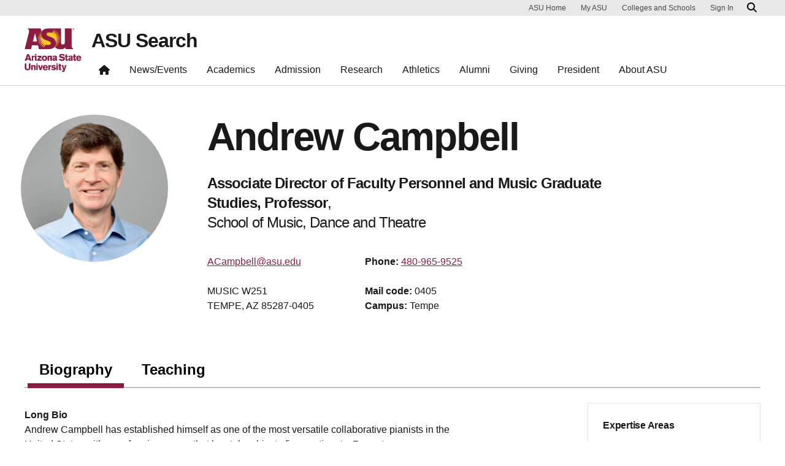

--- FILE ---
content_type: text/html; charset=UTF-8
request_url: https://search.asu.edu/profile/522910
body_size: 10806
content:
<!DOCTYPE html>
<html class="fontawesome-i2svg-pending"  lang="en" dir="ltr">
  <head>
    <meta charset="utf-8" />
<script>window.dataLayer = window.dataLayer || [];</script>
<script>
    // Google Tag Manager - GTM-KDWN8Z
    (function(w,d,s,l,i){w[l]=w[l]||[];w[l].push({'gtm.start':
    new Date().getTime(),event:'gtm.js'});var f=d.getElementsByTagName(s)[0],
    j=d.createElement(s),dl=l!='dataLayer'?'&amp;l='+l:'';j.async=true;j.src=
    '//www.googletagmanager.com/gtm.js?id='+i+dl;f.parentNode.insertBefore(j,f);
    })(window,document,'script','dataLayer','GTM-KDWN8Z');
</script>
<meta name="description" content="ASU Search" />
<link rel="canonical" href="https://search.asu.edu/profile/522910" />
<meta name="Generator" content="Drupal 10 (https://www.drupal.org)" />
<meta name="MobileOptimized" content="width" />
<meta name="HandheldFriendly" content="true" />
<meta name="viewport" content="width=device-width, initial-scale=1.0" />
<meta name="cmsversion" http-equiv="X-Name-of-Distro" content="Webspark2:2.14.2" />
<link rel="icon" href="/themes/webspark/renovation/favicon.ico" type="image/vnd.microsoft.icon" />

    <title>Andrew Campbell | ASU Search</title>
    <link rel="stylesheet" media="all" href="/sites/default/files/css/css_fAq0smVRYYXH4llGuZ5kewvLCQfacBDp1ygcAvorGbU.css?delta=0&amp;language=en&amp;theme=webdir&amp;include=[base64]" />
<link rel="stylesheet" media="all" href="/sites/default/files/css/css_xllDACgP-dVAppMSw0SbmFXtkEEOpJnabKeDx__uSZ8.css?delta=1&amp;language=en&amp;theme=webdir&amp;include=[base64]" />

    <script src="/core/assets/vendor/modernizr/modernizr.min.js?v=3.11.7"></script>

            <script defer src="/libraries/fontawesome/js/all.min.js"></script>
      <script defer src="/themes/webspark/renovation/js/asuawesome.js"></script>
  </head>
    <body>
      
    <!-- Google Tag Manager (noscript) - GTM-KDWN8Z -->
    <noscript><iframe src="//www.googletagmanager.com/ns.html?id=GTM-KDWN8Z"
    height="0" width="0" style="display:none;visibility:hidden"></iframe>
    </noscript>
    <!-- End Google Tag Manager (noscript) - GTM-KDWN8Z -->

      <div class="dialog-off-canvas-main-canvas" data-off-canvas-main-canvas>
      <header>
        
  <div class="block block--webdir-asubrandheader">

  
    

            
        <!-- Cookie Consent component will be initialized in this container. -->
        <div id="ws2CookieConsentContainer" class="cookieConsentContainer"></div>
        <!-- Header component will be initialized in this container. -->
        <div id="ws2HeaderContainer"></div>
      
  </div>


  </header>
<main>
  <div class="page page-wrapper-webspark ">
    <div class="pt-5 pb-5">

      
              <div id="skip-to-content" class="page__content center-container max-size-container">
            <div data-drupal-messages-fallback class="hidden"></div>
<div class="profile">
  <article>
    
    

          <div class="spacing-top-72 spacing-bottom-36 breakout">
  <div class="container uds-person-profile">
    <div class="profile-img-container">
      <div class="profile-img-placeholder mb-3">
        <img class="profile-img" src="https://webapp4.asu.edu/photo-ws/directory_photo/acampbe1?size=medium&amp;break=1769014259&amp;blankImage2=1" alt="Andrew Campbell">
      </div>
          </div>
    <div class="person">
      <h1 class="mt-0 mb-3">Andrew Campbell</h1>
      <div id="primary-affiliation">
        <div class="primary-title"><strong>Associate Director of Faculty Personnel and Music Graduate Studies, Professor</strong>,</div>
        <div class="primary-dept"> School of Music, Dance and Theatre </div>
      </div>
            <ul class="person-contact-info mt-2 mb-3">
                  <li>
            <div class="contact-row1">
              <a href="/cdn-cgi/l/email-protection#d2b3b1b3bfa2b0b7bebe92b3a1a7fcb7b6a7" aria-label="Email user" data-ga-event="link" data-ga-action="click" data-ga-name="onclick" data-ga-type="internal link" data-ga-region="main content" data-ga-section="Andrew Campbell" data-ga="acampbell@asu.edu"><span class="__cf_email__" data-cfemail="eeafad8f839e8c8b8282ae8f9d9bc08b8a9b">[email&#160;protected]</span></a>
            </div>
          </li>
        
                  <li>
            <div class="contact-row1">
              <strong>Phone:</strong> <a href="tel:480/965-9525" aria-label="Call user" data-ga-event="link" data-ga-action="click"
                 data-ga-name="onclick" data-ga-type="internal link" data-ga-region="main content"
                 data-ga-section="Andrew Campbell" data-ga="480/965-9525">480-965-9525</a>
            </div>
          </li>
        
                          <li class="noheight">&zwnj;</li>
              </ul>
              <ul class="person-contact-info">
                      <li>
              <div class="contact-row2 mb-2">
                <address class="person-address">
                  <span class="person-street">MUSIC W251</span>
                                      <span class="person-city">
                  TEMPE, AZ 85287-0405              </span>
                                  </address>
              </div>
            </li>
                                <li>
              <div class="contact-row2 mb-2">
                                  <div class="mail-code"><strong>Mail code:</strong> 0405</div>
                                                  <div class="campus"><strong>Campus:</strong> Tempe</div>
                              </div>
            </li>
                    <li class="noheight">&zwnj;</li>
        </ul>
          </div>
  </div>
</div>
<div class=" field-group-tabs-wrapper"><div  class="container spacing-top-48">
  <nav class="uds-tabbed-panels uds-content-align " aria-label="tabbed panels">
    <div class="nav nav-tabs" id="nav-tab" role="tablist" data-scroll-position="0">
                              <a class="nav-item nav-link active"
          id="nav-group-biography-tab"
          href="#nav-group-biography"
          role="tab"
          data-bs-toggle="tab"
          aria-controls="nav-group-biography-tab"
          aria-selected="true"
          data-ga-event="link"
          data-ga-action="click"
          data-ga-name="onclick"
          data-ga-type="internal link"
          data-ga-section=""
          data-ga-region="main content"
          data-ga-text="group-biography">
          Biography
          </a>
                              <a class="nav-item nav-link "
          id="nav-group-teaching-tab"
          href="#nav-group-teaching"
          role="tab"
          data-bs-toggle="tab"
          aria-controls="nav-group-teaching-tab"
          aria-selected="false"
          data-ga-event="link"
          data-ga-action="click"
          data-ga-name="onclick"
          data-ga-type="internal link"
          data-ga-section=""
          data-ga-region="main content"
          data-ga-text="group-teaching">
          Teaching
          </a>
          </div>
    <a
      class="scroll-control-prev"
      href="#tabs"
      role="button"
      data-scroll="prev"
      tabindex="-1"
      data-ga-event="select"
      data-ga-action="click"
      data-ga-name="onclick"
      data-ga-type="carousel"
      data-ga-section=""
      data-ga-region="main content"
      data-ga-text="left chevron">
      <span class="carousel-control-prev-icon" aria-hidden="true"></span>
      <span class="visually-hidden">Previous</span>
    </a>
    <a
      class="scroll-control-next"
      href="#tabs"
      role="button"
      data-scroll="next"
      tabindex="-1"
      data-ga-event="select"
      data-ga-action="click"
      data-ga-name="onclick"
      data-ga-type="carousel"
      data-ga-section=""
      data-ga-region="main content"
      data-ga-text="right chevron">
      <span class="carousel-control-next-icon" aria-hidden="true"></span>
      <span class="visually-hidden">Next</span>
    </a>
  </nav>
  <div class="row">
    <div class="col-lg-9">
      <div class="tab-content" id="nav-tabContent" tabindex="0">
                  <div
            class="tab-pane pane-width-700
            fade active show "
            id="nav-group-biography"
            role="tabpanel"
            aria-labelledby="nav-group-biography-tab">
                                                                                                                                                                                                                                                                                                                                                                                                                                                                                                                                                                                  
                                                        
  <div class="user__field-profile-biography mb-3">
    <div class="field__label fw-bold">
      Long Bio    </div>
                  <div class="field__item"><p>Andrew Campbell has established himself as one of the most versatile collaborative pianists in the United States with a performing career that has taken him to five continents. Recent appearances include a recital at the Johannesburg (South Africa) International Mozart Festival, a performance of the Bach d minor keyboard concerto with the Chintimini Festival Chamber Orchestra in Corvallis, Oregon, and a performance of the Stravinsky Concerto for Piano and Winds with the Arizona State University Wind Symphony. He has collaborated in recitals with such diverse artists as violinist Chee-Yun, double bassist Catalin Rotaru, flutist Thomas Robertello, bassoonist Judith LeClair, trombonist Charles Vernon, saxophonist Timothy McAllister, composer Bright Sheng, and tenor Anthony Dean Griffey. He served as opera rehearsal pianist for distinguished conductors André Previn, Plácido Domingo and Heinz Fricke, and worked closely with the composer Carlisle Floyd on several productions of his operas. Chamber music performances have taken him to important venues including Weill Recital Hall at Carnegie Hall, where The Strad and Strings magazines both hailed his performance as “excellent.” His partnership with violinist Katherine McLin in the McLin/Campbell Duo has led to performances on numerous recital series throughout the United States and Europe. Performances and master classes have taken him to renowned educational institutions, including the University of Michigan, North Carolina School of the Arts, the University of Texas - Austin, and the Conservatorio Nacional de Música of Mexico City. He has recorded several CDs on the Summit and Centaur labels, and his performance of the Rachmaninoff cello sonata with bassist Catalin Rotaru was cited for special praise by Bass World and XBass, two leading international journals. As an orchestral pianist, he has performed with many ensembles including the Phoenix Symphony, the Columbus Pro Musica Chamber Orchestra, and the San Diego Symphony, working with notable conductors including Keith Lockhart, David Effron, and Michael Christie. He has appeared as collaborative pianist at numerous international conferences, including the National Flute Association Convention, MTNA, the Society for American Music, the International Viola Congress, and multiple appearances at the International Double Reed Society, for which he has served as official pianist.</p>
<p>Campbell graduated Phi Beta Kappa and Pi Kappa Lambda in History and Piano from Oberlin College and Conservatory and earned his MM in Piano Performance from Indiana University. He received the Doctorate in Piano Chamber Music and Accompanying from the University of Michigan where he studied with the renowned collaborative artist Martin Katz. While at Michigan he served as Opera Coach/Continuo performer for the Opera Theater. Campbell spent several summers at the Aspen Music Festival as a fellowship pianist for the Vocal Concert Studies program and staff pianist for the violin studio of Paul Kantor. He was a national prizewinner in the MTNA Wurlitzer Collegiate Artists solo piano competition.</p>
<p>Campbell is currently director of the Collaborative Piano Program at the Arizona State University School of Music. Graduates of the program have gone on to successful careers in academia, opera houses, and as chamber musicians, including positions at Central Oklahoma University, the University of Arizona, Fresno State University, Utah State University, Texas A&amp;M Kingsville, the AIMS Institute, Opera in the Ozarks, Opera Southwest, and New Orleans Opera. Current and former students are regular participants in prestigious summer festivals including Aspen, Music Academy of the West, Songfest, AIMS, Bowdoin, Round Top, and the Quartet Program.</p>
<p>Campbell recently completed his 7th season as assistant director and director of chamber music for the Saarburg Serenaden Music Festival (Germany) and the Vianden International Music Festival (Luxembourg), performing annually on their faculty recitals in collaboration with colleagues from the United States, Europe and the Asia. Previous positions include director of the Collaborative Piano Program at the Brevard Music Center, music staff for both the Washington National Opera and San Diego Opera, and music director and pianist for the San Diego Opera Ensemble.&nbsp;</p></div>
              </div>

                                                        
  <div class="user__field-profile-education mb-3">
    <div class="field__label fw-bold">
      Education    </div>
                  <div class="field__item"><ul>
<li>Doctoral degree. Piano Chamber Music and Accompanying,&nbsp;University of Michigan</li>
<li>M.M.&nbsp;Piano Performance,&nbsp;Indiana University</li>
<li>Bachelor's degree. History and Piano,&nbsp;Oberlin College and Conservatory</li>
</ul></div>
              </div>

                                                        
                                                                                                                                                                                                              </div>
                  <div
            class="tab-pane pane-width-700
            fade  "
            id="nav-group-teaching"
            role="tabpanel"
            aria-labelledby="nav-group-teaching-tab">
                                                                                                                                                                                                                                                                                                                                                                                                                                                                                                                                                                                  
                                                          <h5>Courses</h5>

      <h5>2026 Spring</h5>
    
  
  <table class="webdir-profile-courses responsive-enabled table" data-striping="1">
    
              
                    <thead>
            <tr>
                                              <th>Course Number</th>
                                              <th>Course Title</th>
                          </tr>
          </thead>
          
                  <tbody>
                                <tr class="odd">
                          <td>MUP 337</td>
                          <td><a href="https://catalog.apps.asu.edu/catalog/classes/classlist?searchType=all&amp;collapse=Y&amp;keywords=10673&amp;term=2261">Studio Instr: Collaborat Piano</a></td>
                        </tr>
                                <tr class="even">
                          <td>MUP 388</td>
                          <td><a href="https://catalog.apps.asu.edu/catalog/classes/classlist?searchType=all&amp;collapse=Y&amp;keywords=10694&amp;term=2261">Collaborative Piano</a></td>
                        </tr>
                                <tr class="odd">
                          <td>MUP 511</td>
                          <td><a href="https://catalog.apps.asu.edu/catalog/classes/classlist?searchType=all&amp;collapse=Y&amp;keywords=10697&amp;term=2261">Studio Instruction</a></td>
                        </tr>
                                <tr class="even">
                          <td>MUP 521</td>
                          <td><a href="https://catalog.apps.asu.edu/catalog/classes/classlist?searchType=all&amp;collapse=Y&amp;keywords=10720&amp;term=2261">Studio Instruction</a></td>
                        </tr>
                                <tr class="odd">
                          <td>MUP 527</td>
                          <td><a href="https://catalog.apps.asu.edu/catalog/classes/classlist?searchType=all&amp;collapse=Y&amp;keywords=10758&amp;term=2261">Studio Instruction</a></td>
                        </tr>
                                <tr class="even">
                          <td>MUP 727</td>
                          <td><a href="https://catalog.apps.asu.edu/catalog/classes/classlist?searchType=all&amp;collapse=Y&amp;keywords=10775&amp;term=2261">Studio Instruction</a></td>
                        </tr>
                                <tr class="odd">
                          <td>MUP 588</td>
                          <td><a href="https://catalog.apps.asu.edu/catalog/classes/classlist?searchType=all&amp;collapse=Y&amp;keywords=11205&amp;term=2261">Collaborative Piano</a></td>
                        </tr>
                                <tr class="even">
                          <td>MUP 311</td>
                          <td><a href="https://catalog.apps.asu.edu/catalog/classes/classlist?searchType=all&amp;collapse=Y&amp;keywords=11514&amp;term=2261">Studio Instruction</a></td>
                        </tr>
                                <tr class="odd">
                          <td>MUP 579</td>
                          <td><a href="https://catalog.apps.asu.edu/catalog/classes/classlist?searchType=all&amp;collapse=Y&amp;keywords=11575&amp;term=2261">Chamber Music Ensembles</a></td>
                        </tr>
                                <tr class="even">
                          <td>MUP 460</td>
                          <td><a href="https://catalog.apps.asu.edu/catalog/classes/classlist?searchType=all&amp;collapse=Y&amp;keywords=13124&amp;term=2261">Visiting Quartet Residency</a></td>
                        </tr>
                                <tr class="odd">
                          <td>MUP 560</td>
                          <td><a href="https://catalog.apps.asu.edu/catalog/classes/classlist?searchType=all&amp;collapse=Y&amp;keywords=13127&amp;term=2261">Visiting Quartet Residency</a></td>
                        </tr>
                                <tr class="even">
                          <td>MUP 495</td>
                          <td><a href="https://catalog.apps.asu.edu/catalog/classes/classlist?searchType=all&amp;collapse=Y&amp;keywords=14403&amp;term=2261">Performance</a></td>
                        </tr>
                                <tr class="odd">
                          <td>MUP 496</td>
                          <td><a href="https://catalog.apps.asu.edu/catalog/classes/classlist?searchType=all&amp;collapse=Y&amp;keywords=14435&amp;term=2261">Performance</a></td>
                        </tr>
                                <tr class="even">
                          <td>MUP 596</td>
                          <td><a href="https://catalog.apps.asu.edu/catalog/classes/classlist?searchType=all&amp;collapse=Y&amp;keywords=14467&amp;term=2261">Solo Performance</a></td>
                        </tr>
                                <tr class="odd">
                          <td>MUP 597</td>
                          <td><a href="https://catalog.apps.asu.edu/catalog/classes/classlist?searchType=all&amp;collapse=Y&amp;keywords=14501&amp;term=2261">Solo Performance</a></td>
                        </tr>
                                <tr class="even">
                          <td>MUP 796</td>
                          <td><a href="https://catalog.apps.asu.edu/catalog/classes/classlist?searchType=all&amp;collapse=Y&amp;keywords=14533&amp;term=2261">Solo Performance</a></td>
                        </tr>
                                <tr class="odd">
                          <td>MUP 499</td>
                          <td><a href="https://catalog.apps.asu.edu/catalog/classes/classlist?searchType=all&amp;collapse=Y&amp;keywords=14847&amp;term=2261">Individualized Instruction</a></td>
                        </tr>
                                <tr class="even">
                          <td>MUP 590</td>
                          <td><a href="https://catalog.apps.asu.edu/catalog/classes/classlist?searchType=all&amp;collapse=Y&amp;keywords=14891&amp;term=2261">Reading and Conference</a></td>
                        </tr>
                                <tr class="odd">
                          <td>MUP 790</td>
                          <td><a href="https://catalog.apps.asu.edu/catalog/classes/classlist?searchType=all&amp;collapse=Y&amp;keywords=14926&amp;term=2261">Reading and Conference</a></td>
                        </tr>
                                <tr class="even">
                          <td>MUP 527</td>
                          <td><a href="https://catalog.apps.asu.edu/catalog/classes/classlist?searchType=all&amp;collapse=Y&amp;keywords=25175&amp;term=2261">Studio Instruction</a></td>
                        </tr>
                                <tr class="odd">
                          <td>MUP 598</td>
                          <td><a href="https://catalog.apps.asu.edu/catalog/classes/classlist?searchType=all&amp;collapse=Y&amp;keywords=28835&amp;term=2261">Special Topics</a></td>
                        </tr>
                                <tr class="even">
                          <td>MUE 590</td>
                          <td><a href="https://catalog.apps.asu.edu/catalog/classes/classlist?searchType=all&amp;collapse=Y&amp;keywords=40683&amp;term=2261">Reading and Conference</a></td>
                        </tr>
                    </tbody>
            
                </table>

      <h5>2025 Fall</h5>
    
  
  <table class="webdir-profile-courses responsive-enabled table" data-striping="1">
    
              
                    <thead>
            <tr>
                                              <th>Course Number</th>
                                              <th>Course Title</th>
                          </tr>
          </thead>
          
                  <tbody>
                                <tr class="odd">
                          <td>MUP 337</td>
                          <td><a href="https://catalog.apps.asu.edu/catalog/classes/classlist?searchType=all&amp;collapse=Y&amp;keywords=60969&amp;term=2257">Studio Instr: Collaborat Piano</a></td>
                        </tr>
                                <tr class="even">
                          <td>MUP 388</td>
                          <td><a href="https://catalog.apps.asu.edu/catalog/classes/classlist?searchType=all&amp;collapse=Y&amp;keywords=60992&amp;term=2257">Collaborative Piano</a></td>
                        </tr>
                                <tr class="odd">
                          <td>MUP 487</td>
                          <td><a href="https://catalog.apps.asu.edu/catalog/classes/classlist?searchType=all&amp;collapse=Y&amp;keywords=60996&amp;term=2257">Collaborative Piano</a></td>
                        </tr>
                                <tr class="even">
                          <td>MUP 511</td>
                          <td><a href="https://catalog.apps.asu.edu/catalog/classes/classlist?searchType=all&amp;collapse=Y&amp;keywords=60999&amp;term=2257">Studio Instruction</a></td>
                        </tr>
                                <tr class="odd">
                          <td>MUP 521</td>
                          <td><a href="https://catalog.apps.asu.edu/catalog/classes/classlist?searchType=all&amp;collapse=Y&amp;keywords=61019&amp;term=2257">Studio Instruction</a></td>
                        </tr>
                                <tr class="even">
                          <td>MUP 527</td>
                          <td><a href="https://catalog.apps.asu.edu/catalog/classes/classlist?searchType=all&amp;collapse=Y&amp;keywords=61054&amp;term=2257">Studio Instruction</a></td>
                        </tr>
                                <tr class="odd">
                          <td>MUP 727</td>
                          <td><a href="https://catalog.apps.asu.edu/catalog/classes/classlist?searchType=all&amp;collapse=Y&amp;keywords=61070&amp;term=2257">Studio Instruction</a></td>
                        </tr>
                                <tr class="even">
                          <td>MUP 311</td>
                          <td><a href="https://catalog.apps.asu.edu/catalog/classes/classlist?searchType=all&amp;collapse=Y&amp;keywords=61522&amp;term=2257">Studio Instruction</a></td>
                        </tr>
                                <tr class="odd">
                          <td>MUP 588</td>
                          <td><a href="https://catalog.apps.asu.edu/catalog/classes/classlist?searchType=all&amp;collapse=Y&amp;keywords=61621&amp;term=2257">Collaborative Piano</a></td>
                        </tr>
                                <tr class="even">
                          <td>MUP 127</td>
                          <td><a href="https://catalog.apps.asu.edu/catalog/classes/classlist?searchType=all&amp;collapse=Y&amp;keywords=62796&amp;term=2257">Studio Instruction</a></td>
                        </tr>
                                <tr class="odd">
                          <td>MUP 560</td>
                          <td><a href="https://catalog.apps.asu.edu/catalog/classes/classlist?searchType=all&amp;collapse=Y&amp;keywords=63616&amp;term=2257">Visiting Quartet Residency</a></td>
                        </tr>
                                <tr class="even">
                          <td>MUP 460</td>
                          <td><a href="https://catalog.apps.asu.edu/catalog/classes/classlist?searchType=all&amp;collapse=Y&amp;keywords=63617&amp;term=2257">Visiting Quartet Residency</a></td>
                        </tr>
                                <tr class="odd">
                          <td>MUP 495</td>
                          <td><a href="https://catalog.apps.asu.edu/catalog/classes/classlist?searchType=all&amp;collapse=Y&amp;keywords=65428&amp;term=2257">Performance</a></td>
                        </tr>
                                <tr class="even">
                          <td>MUP 496</td>
                          <td><a href="https://catalog.apps.asu.edu/catalog/classes/classlist?searchType=all&amp;collapse=Y&amp;keywords=65465&amp;term=2257">Performance</a></td>
                        </tr>
                                <tr class="odd">
                          <td>MUP 596</td>
                          <td><a href="https://catalog.apps.asu.edu/catalog/classes/classlist?searchType=all&amp;collapse=Y&amp;keywords=65496&amp;term=2257">Solo Performance</a></td>
                        </tr>
                                <tr class="even">
                          <td>MUP 597</td>
                          <td><a href="https://catalog.apps.asu.edu/catalog/classes/classlist?searchType=all&amp;collapse=Y&amp;keywords=65524&amp;term=2257">Solo Performance</a></td>
                        </tr>
                                <tr class="odd">
                          <td>MUP 796</td>
                          <td><a href="https://catalog.apps.asu.edu/catalog/classes/classlist?searchType=all&amp;collapse=Y&amp;keywords=65551&amp;term=2257">Solo Performance</a></td>
                        </tr>
                                <tr class="even">
                          <td>MUP 499</td>
                          <td><a href="https://catalog.apps.asu.edu/catalog/classes/classlist?searchType=all&amp;collapse=Y&amp;keywords=65585&amp;term=2257">Individualized Instruction</a></td>
                        </tr>
                                <tr class="odd">
                          <td>MUP 590</td>
                          <td><a href="https://catalog.apps.asu.edu/catalog/classes/classlist?searchType=all&amp;collapse=Y&amp;keywords=65613&amp;term=2257">Reading and Conference</a></td>
                        </tr>
                                <tr class="even">
                          <td>MUP 790</td>
                          <td><a href="https://catalog.apps.asu.edu/catalog/classes/classlist?searchType=all&amp;collapse=Y&amp;keywords=65696&amp;term=2257">Reading and Conference</a></td>
                        </tr>
                                <tr class="odd">
                          <td>MUP 527</td>
                          <td><a href="https://catalog.apps.asu.edu/catalog/classes/classlist?searchType=all&amp;collapse=Y&amp;keywords=76033&amp;term=2257">Studio Instruction</a></td>
                        </tr>
                                <tr class="even">
                          <td>MUP 598</td>
                          <td><a href="https://catalog.apps.asu.edu/catalog/classes/classlist?searchType=all&amp;collapse=Y&amp;keywords=82490&amp;term=2257">Special Topics</a></td>
                        </tr>
                    </tbody>
            
                </table>

      <h5>2025 Summer</h5>
    
  
  <table class="webdir-profile-courses responsive-enabled table" data-striping="1">
    
              
                    <thead>
            <tr>
                                              <th>Course Number</th>
                                              <th>Course Title</th>
                          </tr>
          </thead>
          
                  <tbody>
                                <tr class="odd">
                          <td>MHL 795</td>
                          <td><a href="https://catalog.apps.asu.edu/catalog/classes/classlist?searchType=all&amp;collapse=Y&amp;keywords=43206&amp;term=2254">Continuing Registration</a></td>
                        </tr>
                    </tbody>
            
                </table>

      <h5>2025 Spring</h5>
    
  
  <table class="webdir-profile-courses responsive-enabled table" data-striping="1">
    
              
                    <thead>
            <tr>
                                              <th>Course Number</th>
                                              <th>Course Title</th>
                          </tr>
          </thead>
          
                  <tbody>
                                <tr class="odd">
                          <td>MUP 727</td>
                          <td><a href="https://catalog.apps.asu.edu/catalog/classes/classlist?searchType=all&amp;collapse=Y&amp;keywords=10817&amp;term=2251">Studio Instruction</a></td>
                        </tr>
                                <tr class="even">
                          <td>MUP 337</td>
                          <td><a href="https://catalog.apps.asu.edu/catalog/classes/classlist?searchType=all&amp;collapse=Y&amp;keywords=10714&amp;term=2251">Studio Instr: Collaborat Piano</a></td>
                        </tr>
                                <tr class="odd">
                          <td>MUP 388</td>
                          <td><a href="https://catalog.apps.asu.edu/catalog/classes/classlist?searchType=all&amp;collapse=Y&amp;keywords=10736&amp;term=2251">Collaborative Piano</a></td>
                        </tr>
                                <tr class="even">
                          <td>MUP 511</td>
                          <td><a href="https://catalog.apps.asu.edu/catalog/classes/classlist?searchType=all&amp;collapse=Y&amp;keywords=10739&amp;term=2251">Studio Instruction</a></td>
                        </tr>
                                <tr class="odd">
                          <td>MUP 521</td>
                          <td><a href="https://catalog.apps.asu.edu/catalog/classes/classlist?searchType=all&amp;collapse=Y&amp;keywords=10762&amp;term=2251">Studio Instruction</a></td>
                        </tr>
                                <tr class="even">
                          <td>MUP 527</td>
                          <td><a href="https://catalog.apps.asu.edu/catalog/classes/classlist?searchType=all&amp;collapse=Y&amp;keywords=10800&amp;term=2251">Studio Instruction</a></td>
                        </tr>
                                <tr class="odd">
                          <td>MUP 588</td>
                          <td><a href="https://catalog.apps.asu.edu/catalog/classes/classlist?searchType=all&amp;collapse=Y&amp;keywords=11272&amp;term=2251">Collaborative Piano</a></td>
                        </tr>
                                <tr class="even">
                          <td>MUP 311</td>
                          <td><a href="https://catalog.apps.asu.edu/catalog/classes/classlist?searchType=all&amp;collapse=Y&amp;keywords=11600&amp;term=2251">Studio Instruction</a></td>
                        </tr>
                                <tr class="odd">
                          <td>MUP 460</td>
                          <td><a href="https://catalog.apps.asu.edu/catalog/classes/classlist?searchType=all&amp;collapse=Y&amp;keywords=13388&amp;term=2251">Visiting Quartet Residency</a></td>
                        </tr>
                                <tr class="even">
                          <td>MUP 560</td>
                          <td><a href="https://catalog.apps.asu.edu/catalog/classes/classlist?searchType=all&amp;collapse=Y&amp;keywords=13391&amp;term=2251">Visiting Quartet Residency</a></td>
                        </tr>
                                <tr class="odd">
                          <td>MUP 495</td>
                          <td><a href="https://catalog.apps.asu.edu/catalog/classes/classlist?searchType=all&amp;collapse=Y&amp;keywords=14792&amp;term=2251">Performance</a></td>
                        </tr>
                                <tr class="even">
                          <td>MUP 496</td>
                          <td><a href="https://catalog.apps.asu.edu/catalog/classes/classlist?searchType=all&amp;collapse=Y&amp;keywords=14824&amp;term=2251">Performance</a></td>
                        </tr>
                                <tr class="odd">
                          <td>MUP 596</td>
                          <td><a href="https://catalog.apps.asu.edu/catalog/classes/classlist?searchType=all&amp;collapse=Y&amp;keywords=14856&amp;term=2251">Solo Performance</a></td>
                        </tr>
                                <tr class="even">
                          <td>MUP 597</td>
                          <td><a href="https://catalog.apps.asu.edu/catalog/classes/classlist?searchType=all&amp;collapse=Y&amp;keywords=14890&amp;term=2251">Solo Performance</a></td>
                        </tr>
                                <tr class="odd">
                          <td>MUP 796</td>
                          <td><a href="https://catalog.apps.asu.edu/catalog/classes/classlist?searchType=all&amp;collapse=Y&amp;keywords=14922&amp;term=2251">Solo Performance</a></td>
                        </tr>
                                <tr class="even">
                          <td>MUP 499</td>
                          <td><a href="https://catalog.apps.asu.edu/catalog/classes/classlist?searchType=all&amp;collapse=Y&amp;keywords=15255&amp;term=2251">Individualized Instruction</a></td>
                        </tr>
                                <tr class="odd">
                          <td>MUP 590</td>
                          <td><a href="https://catalog.apps.asu.edu/catalog/classes/classlist?searchType=all&amp;collapse=Y&amp;keywords=15300&amp;term=2251">Reading and Conference</a></td>
                        </tr>
                                <tr class="even">
                          <td>MUP 790</td>
                          <td><a href="https://catalog.apps.asu.edu/catalog/classes/classlist?searchType=all&amp;collapse=Y&amp;keywords=15335&amp;term=2251">Reading and Conference</a></td>
                        </tr>
                                <tr class="odd">
                          <td>MUP 527</td>
                          <td><a href="https://catalog.apps.asu.edu/catalog/classes/classlist?searchType=all&amp;collapse=Y&amp;keywords=27329&amp;term=2251">Studio Instruction</a></td>
                        </tr>
                                <tr class="even">
                          <td>MUP 598</td>
                          <td><a href="https://catalog.apps.asu.edu/catalog/classes/classlist?searchType=all&amp;collapse=Y&amp;keywords=33153&amp;term=2251">Special Topics</a></td>
                        </tr>
                                <tr class="odd">
                          <td>MUP 453</td>
                          <td><a href="https://catalog.apps.asu.edu/catalog/classes/classlist?searchType=all&amp;collapse=Y&amp;keywords=33275&amp;term=2251">Art Song Repertoire</a></td>
                        </tr>
                    </tbody>
            
                </table>

      <h5>2024 Fall</h5>
    
  
  <table class="webdir-profile-courses responsive-enabled table" data-striping="1">
    
              
                    <thead>
            <tr>
                                              <th>Course Number</th>
                                              <th>Course Title</th>
                          </tr>
          </thead>
          
                  <tbody>
                                <tr class="odd">
                          <td>MUP 337</td>
                          <td><a href="https://catalog.apps.asu.edu/catalog/classes/classlist?searchType=all&amp;collapse=Y&amp;keywords=61038&amp;term=2247">Studio Instr: Collaborat Piano</a></td>
                        </tr>
                                <tr class="even">
                          <td>MUP 388</td>
                          <td><a href="https://catalog.apps.asu.edu/catalog/classes/classlist?searchType=all&amp;collapse=Y&amp;keywords=61062&amp;term=2247">Collaborative Piano</a></td>
                        </tr>
                                <tr class="odd">
                          <td>MUP 511</td>
                          <td><a href="https://catalog.apps.asu.edu/catalog/classes/classlist?searchType=all&amp;collapse=Y&amp;keywords=61069&amp;term=2247">Studio Instruction</a></td>
                        </tr>
                                <tr class="even">
                          <td>MUP 521</td>
                          <td><a href="https://catalog.apps.asu.edu/catalog/classes/classlist?searchType=all&amp;collapse=Y&amp;keywords=61089&amp;term=2247">Studio Instruction</a></td>
                        </tr>
                                <tr class="odd">
                          <td>MUP 527</td>
                          <td><a href="https://catalog.apps.asu.edu/catalog/classes/classlist?searchType=all&amp;collapse=Y&amp;keywords=61125&amp;term=2247">Studio Instruction</a></td>
                        </tr>
                                <tr class="even">
                          <td>MUP 727</td>
                          <td><a href="https://catalog.apps.asu.edu/catalog/classes/classlist?searchType=all&amp;collapse=Y&amp;keywords=61141&amp;term=2247">Studio Instruction</a></td>
                        </tr>
                                <tr class="odd">
                          <td>MUP 311</td>
                          <td><a href="https://catalog.apps.asu.edu/catalog/classes/classlist?searchType=all&amp;collapse=Y&amp;keywords=61619&amp;term=2247">Studio Instruction</a></td>
                        </tr>
                                <tr class="even">
                          <td>MUP 588</td>
                          <td><a href="https://catalog.apps.asu.edu/catalog/classes/classlist?searchType=all&amp;collapse=Y&amp;keywords=61726&amp;term=2247">Collaborative Piano</a></td>
                        </tr>
                                <tr class="odd">
                          <td>MUP 579</td>
                          <td><a href="https://catalog.apps.asu.edu/catalog/classes/classlist?searchType=all&amp;collapse=Y&amp;keywords=61838&amp;term=2247">Chamber Music Ensembles</a></td>
                        </tr>
                                <tr class="even">
                          <td>MUP 127</td>
                          <td><a href="https://catalog.apps.asu.edu/catalog/classes/classlist?searchType=all&amp;collapse=Y&amp;keywords=63030&amp;term=2247">Studio Instruction</a></td>
                        </tr>
                                <tr class="odd">
                          <td>MUP 560</td>
                          <td><a href="https://catalog.apps.asu.edu/catalog/classes/classlist?searchType=all&amp;collapse=Y&amp;keywords=63969&amp;term=2247">Visiting Quartet Residency</a></td>
                        </tr>
                                <tr class="even">
                          <td>MUP 460</td>
                          <td><a href="https://catalog.apps.asu.edu/catalog/classes/classlist?searchType=all&amp;collapse=Y&amp;keywords=63970&amp;term=2247">Visiting Quartet Residency</a></td>
                        </tr>
                                <tr class="odd">
                          <td>MUP 495</td>
                          <td><a href="https://catalog.apps.asu.edu/catalog/classes/classlist?searchType=all&amp;collapse=Y&amp;keywords=66022&amp;term=2247">Performance</a></td>
                        </tr>
                                <tr class="even">
                          <td>MUP 496</td>
                          <td><a href="https://catalog.apps.asu.edu/catalog/classes/classlist?searchType=all&amp;collapse=Y&amp;keywords=66059&amp;term=2247">Performance</a></td>
                        </tr>
                                <tr class="odd">
                          <td>MUP 596</td>
                          <td><a href="https://catalog.apps.asu.edu/catalog/classes/classlist?searchType=all&amp;collapse=Y&amp;keywords=66090&amp;term=2247">Solo Performance</a></td>
                        </tr>
                                <tr class="even">
                          <td>MUP 597</td>
                          <td><a href="https://catalog.apps.asu.edu/catalog/classes/classlist?searchType=all&amp;collapse=Y&amp;keywords=66118&amp;term=2247">Solo Performance</a></td>
                        </tr>
                                <tr class="odd">
                          <td>MUP 796</td>
                          <td><a href="https://catalog.apps.asu.edu/catalog/classes/classlist?searchType=all&amp;collapse=Y&amp;keywords=66145&amp;term=2247">Solo Performance</a></td>
                        </tr>
                                <tr class="even">
                          <td>MUP 499</td>
                          <td><a href="https://catalog.apps.asu.edu/catalog/classes/classlist?searchType=all&amp;collapse=Y&amp;keywords=66179&amp;term=2247">Individualized Instruction</a></td>
                        </tr>
                                <tr class="odd">
                          <td>MUP 590</td>
                          <td><a href="https://catalog.apps.asu.edu/catalog/classes/classlist?searchType=all&amp;collapse=Y&amp;keywords=66207&amp;term=2247">Reading and Conference</a></td>
                        </tr>
                                <tr class="even">
                          <td>MUP 790</td>
                          <td><a href="https://catalog.apps.asu.edu/catalog/classes/classlist?searchType=all&amp;collapse=Y&amp;keywords=66295&amp;term=2247">Reading and Conference</a></td>
                        </tr>
                                <tr class="odd">
                          <td>MUP 527</td>
                          <td><a href="https://catalog.apps.asu.edu/catalog/classes/classlist?searchType=all&amp;collapse=Y&amp;keywords=78461&amp;term=2247">Studio Instruction</a></td>
                        </tr>
                                <tr class="even">
                          <td>MUP 541</td>
                          <td><a href="https://catalog.apps.asu.edu/catalog/classes/classlist?searchType=all&amp;collapse=Y&amp;keywords=88203&amp;term=2247">Song</a></td>
                        </tr>
                                <tr class="odd">
                          <td>MUP 598</td>
                          <td><a href="https://catalog.apps.asu.edu/catalog/classes/classlist?searchType=all&amp;collapse=Y&amp;keywords=88273&amp;term=2247">Special Topics</a></td>
                        </tr>
                    </tbody>
            
                </table>

      <h5>2024 Summer</h5>
    
  
  <table class="webdir-profile-courses responsive-enabled table" data-striping="1">
    
              
                    <thead>
            <tr>
                                              <th>Course Number</th>
                                              <th>Course Title</th>
                          </tr>
          </thead>
          
                  <tbody>
                                <tr class="odd">
                          <td>MHL 795</td>
                          <td><a href="https://catalog.apps.asu.edu/catalog/classes/classlist?searchType=all&amp;collapse=Y&amp;keywords=43625&amp;term=2244">Continuing Registration</a></td>
                        </tr>
                    </tbody>
            
                </table>

      <h5>2024 Spring</h5>
    
  
  <table class="webdir-profile-courses responsive-enabled table" data-striping="1">
    
              
                    <thead>
            <tr>
                                              <th>Course Number</th>
                                              <th>Course Title</th>
                          </tr>
          </thead>
          
                  <tbody>
                                <tr class="odd">
                          <td>MUP 337</td>
                          <td><a href="https://catalog.apps.asu.edu/catalog/classes/classlist?searchType=all&amp;collapse=Y&amp;keywords=10743&amp;term=2241">Studio Instr: Collaborat Piano</a></td>
                        </tr>
                                <tr class="even">
                          <td>MUP 388</td>
                          <td><a href="https://catalog.apps.asu.edu/catalog/classes/classlist?searchType=all&amp;collapse=Y&amp;keywords=10765&amp;term=2241">Collaborative Piano</a></td>
                        </tr>
                                <tr class="odd">
                          <td>MUP 511</td>
                          <td><a href="https://catalog.apps.asu.edu/catalog/classes/classlist?searchType=all&amp;collapse=Y&amp;keywords=10769&amp;term=2241">Studio Instruction</a></td>
                        </tr>
                                <tr class="even">
                          <td>MUP 521</td>
                          <td><a href="https://catalog.apps.asu.edu/catalog/classes/classlist?searchType=all&amp;collapse=Y&amp;keywords=10797&amp;term=2241">Studio Instruction</a></td>
                        </tr>
                                <tr class="odd">
                          <td>MUP 527</td>
                          <td><a href="https://catalog.apps.asu.edu/catalog/classes/classlist?searchType=all&amp;collapse=Y&amp;keywords=10835&amp;term=2241">Studio Instruction</a></td>
                        </tr>
                                <tr class="even">
                          <td>MUP 727</td>
                          <td><a href="https://catalog.apps.asu.edu/catalog/classes/classlist?searchType=all&amp;collapse=Y&amp;keywords=10853&amp;term=2241">Studio Instruction</a></td>
                        </tr>
                                <tr class="odd">
                          <td>MUP 588</td>
                          <td><a href="https://catalog.apps.asu.edu/catalog/classes/classlist?searchType=all&amp;collapse=Y&amp;keywords=11328&amp;term=2241">Collaborative Piano</a></td>
                        </tr>
                                <tr class="even">
                          <td>MUP 311</td>
                          <td><a href="https://catalog.apps.asu.edu/catalog/classes/classlist?searchType=all&amp;collapse=Y&amp;keywords=11671&amp;term=2241">Studio Instruction</a></td>
                        </tr>
                                <tr class="odd">
                          <td>MUP 579</td>
                          <td><a href="https://catalog.apps.asu.edu/catalog/classes/classlist?searchType=all&amp;collapse=Y&amp;keywords=11749&amp;term=2241">Chamber Music Ensembles</a></td>
                        </tr>
                                <tr class="even">
                          <td>MUP 460</td>
                          <td><a href="https://catalog.apps.asu.edu/catalog/classes/classlist?searchType=all&amp;collapse=Y&amp;keywords=13679&amp;term=2241">Visiting Quartet Residency</a></td>
                        </tr>
                                <tr class="odd">
                          <td>MUP 560</td>
                          <td><a href="https://catalog.apps.asu.edu/catalog/classes/classlist?searchType=all&amp;collapse=Y&amp;keywords=13682&amp;term=2241">Visiting Quartet Residency</a></td>
                        </tr>
                                <tr class="even">
                          <td>MUP 495</td>
                          <td><a href="https://catalog.apps.asu.edu/catalog/classes/classlist?searchType=all&amp;collapse=Y&amp;keywords=15230&amp;term=2241">Performance</a></td>
                        </tr>
                                <tr class="odd">
                          <td>MUP 496</td>
                          <td><a href="https://catalog.apps.asu.edu/catalog/classes/classlist?searchType=all&amp;collapse=Y&amp;keywords=15263&amp;term=2241">Performance</a></td>
                        </tr>
                                <tr class="even">
                          <td>MUP 596</td>
                          <td><a href="https://catalog.apps.asu.edu/catalog/classes/classlist?searchType=all&amp;collapse=Y&amp;keywords=15296&amp;term=2241">Solo Performance</a></td>
                        </tr>
                                <tr class="odd">
                          <td>MUP 597</td>
                          <td><a href="https://catalog.apps.asu.edu/catalog/classes/classlist?searchType=all&amp;collapse=Y&amp;keywords=15331&amp;term=2241">Solo Performance</a></td>
                        </tr>
                                <tr class="even">
                          <td>MUP 796</td>
                          <td><a href="https://catalog.apps.asu.edu/catalog/classes/classlist?searchType=all&amp;collapse=Y&amp;keywords=15364&amp;term=2241">Solo Performance</a></td>
                        </tr>
                                <tr class="odd">
                          <td>MUP 499</td>
                          <td><a href="https://catalog.apps.asu.edu/catalog/classes/classlist?searchType=all&amp;collapse=Y&amp;keywords=15716&amp;term=2241">Individualized Instruction</a></td>
                        </tr>
                                <tr class="even">
                          <td>MUP 590</td>
                          <td><a href="https://catalog.apps.asu.edu/catalog/classes/classlist?searchType=all&amp;collapse=Y&amp;keywords=15764&amp;term=2241">Reading and Conference</a></td>
                        </tr>
                                <tr class="odd">
                          <td>MUP 790</td>
                          <td><a href="https://catalog.apps.asu.edu/catalog/classes/classlist?searchType=all&amp;collapse=Y&amp;keywords=15800&amp;term=2241">Reading and Conference</a></td>
                        </tr>
                                <tr class="even">
                          <td>MUP 527</td>
                          <td><a href="https://catalog.apps.asu.edu/catalog/classes/classlist?searchType=all&amp;collapse=Y&amp;keywords=31286&amp;term=2241">Studio Instruction</a></td>
                        </tr>
                                <tr class="odd">
                          <td>MUP 494</td>
                          <td><a href="https://catalog.apps.asu.edu/catalog/classes/classlist?searchType=all&amp;collapse=Y&amp;keywords=34849&amp;term=2241">Special Topics</a></td>
                        </tr>
                                <tr class="even">
                          <td>MUP 598</td>
                          <td><a href="https://catalog.apps.asu.edu/catalog/classes/classlist?searchType=all&amp;collapse=Y&amp;keywords=34850&amp;term=2241">Special Topics</a></td>
                        </tr>
                    </tbody>
            
                </table>

      <h5>2023 Fall</h5>
    
  
  <table class="webdir-profile-courses responsive-enabled table" data-striping="1">
    
              
                    <thead>
            <tr>
                                              <th>Course Number</th>
                                              <th>Course Title</th>
                          </tr>
          </thead>
          
                  <tbody>
                                <tr class="odd">
                          <td>MUP 337</td>
                          <td><a href="https://catalog.apps.asu.edu/catalog/classes/classlist?searchType=all&amp;collapse=Y&amp;keywords=71096&amp;term=2237">Studio Instr: Collaborat Piano</a></td>
                        </tr>
                                <tr class="even">
                          <td>MUP 388</td>
                          <td><a href="https://catalog.apps.asu.edu/catalog/classes/classlist?searchType=all&amp;collapse=Y&amp;keywords=71120&amp;term=2237">Collaborative Piano</a></td>
                        </tr>
                                <tr class="odd">
                          <td>MUP 487</td>
                          <td><a href="https://catalog.apps.asu.edu/catalog/classes/classlist?searchType=all&amp;collapse=Y&amp;keywords=71124&amp;term=2237">Collaborative Piano</a></td>
                        </tr>
                                <tr class="even">
                          <td>MUP 511</td>
                          <td><a href="https://catalog.apps.asu.edu/catalog/classes/classlist?searchType=all&amp;collapse=Y&amp;keywords=71128&amp;term=2237">Studio Instruction</a></td>
                        </tr>
                                <tr class="odd">
                          <td>MUP 521</td>
                          <td><a href="https://catalog.apps.asu.edu/catalog/classes/classlist?searchType=all&amp;collapse=Y&amp;keywords=71151&amp;term=2237">Studio Instruction</a></td>
                        </tr>
                                <tr class="even">
                          <td>MUP 527</td>
                          <td><a href="https://catalog.apps.asu.edu/catalog/classes/classlist?searchType=all&amp;collapse=Y&amp;keywords=71187&amp;term=2237">Studio Instruction</a></td>
                        </tr>
                                <tr class="odd">
                          <td>MUP 727</td>
                          <td><a href="https://catalog.apps.asu.edu/catalog/classes/classlist?searchType=all&amp;collapse=Y&amp;keywords=71205&amp;term=2237">Studio Instruction</a></td>
                        </tr>
                                <tr class="even">
                          <td>MUP 311</td>
                          <td><a href="https://catalog.apps.asu.edu/catalog/classes/classlist?searchType=all&amp;collapse=Y&amp;keywords=71721&amp;term=2237">Studio Instruction</a></td>
                        </tr>
                                <tr class="odd">
                          <td>MUP 588</td>
                          <td><a href="https://catalog.apps.asu.edu/catalog/classes/classlist?searchType=all&amp;collapse=Y&amp;keywords=71833&amp;term=2237">Collaborative Piano</a></td>
                        </tr>
                                <tr class="even">
                          <td>MUP 127</td>
                          <td><a href="https://catalog.apps.asu.edu/catalog/classes/classlist?searchType=all&amp;collapse=Y&amp;keywords=73241&amp;term=2237">Studio Instruction</a></td>
                        </tr>
                                <tr class="odd">
                          <td>MUP 560</td>
                          <td><a href="https://catalog.apps.asu.edu/catalog/classes/classlist?searchType=all&amp;collapse=Y&amp;keywords=74262&amp;term=2237">Visiting Quartet Residency Pro</a></td>
                        </tr>
                                <tr class="even">
                          <td>MUP 460</td>
                          <td><a href="https://catalog.apps.asu.edu/catalog/classes/classlist?searchType=all&amp;collapse=Y&amp;keywords=74263&amp;term=2237">Visiting Quartet Residency</a></td>
                        </tr>
                                <tr class="odd">
                          <td>MUP 495</td>
                          <td><a href="https://catalog.apps.asu.edu/catalog/classes/classlist?searchType=all&amp;collapse=Y&amp;keywords=76531&amp;term=2237">Performance</a></td>
                        </tr>
                                <tr class="even">
                          <td>MUP 496</td>
                          <td><a href="https://catalog.apps.asu.edu/catalog/classes/classlist?searchType=all&amp;collapse=Y&amp;keywords=76571&amp;term=2237">Performance</a></td>
                        </tr>
                                <tr class="odd">
                          <td>MUP 596</td>
                          <td><a href="https://catalog.apps.asu.edu/catalog/classes/classlist?searchType=all&amp;collapse=Y&amp;keywords=76605&amp;term=2237">Solo Performance</a></td>
                        </tr>
                                <tr class="even">
                          <td>MUP 597</td>
                          <td><a href="https://catalog.apps.asu.edu/catalog/classes/classlist?searchType=all&amp;collapse=Y&amp;keywords=76636&amp;term=2237">Solo Performance</a></td>
                        </tr>
                                <tr class="odd">
                          <td>MUP 796</td>
                          <td><a href="https://catalog.apps.asu.edu/catalog/classes/classlist?searchType=all&amp;collapse=Y&amp;keywords=76666&amp;term=2237">Solo Performance</a></td>
                        </tr>
                                <tr class="even">
                          <td>MUP 499</td>
                          <td><a href="https://catalog.apps.asu.edu/catalog/classes/classlist?searchType=all&amp;collapse=Y&amp;keywords=76701&amp;term=2237">Individualized Instruction</a></td>
                        </tr>
                                <tr class="odd">
                          <td>MUP 590</td>
                          <td><a href="https://catalog.apps.asu.edu/catalog/classes/classlist?searchType=all&amp;collapse=Y&amp;keywords=76731&amp;term=2237">Reading and Conference</a></td>
                        </tr>
                                <tr class="even">
                          <td>MUP 790</td>
                          <td><a href="https://catalog.apps.asu.edu/catalog/classes/classlist?searchType=all&amp;collapse=Y&amp;keywords=76824&amp;term=2237">Reading and Conference</a></td>
                        </tr>
                                <tr class="odd">
                          <td>MUP 527</td>
                          <td><a href="https://catalog.apps.asu.edu/catalog/classes/classlist?searchType=all&amp;collapse=Y&amp;keywords=92342&amp;term=2237">Studio Instruction</a></td>
                        </tr>
                    </tbody>
            
                </table>

      <h5>2023 Summer</h5>
    
  
  <table class="webdir-profile-courses responsive-enabled table" data-striping="1">
    
              
                    <thead>
            <tr>
                                              <th>Course Number</th>
                                              <th>Course Title</th>
                          </tr>
          </thead>
          
                  <tbody>
                                <tr class="odd">
                          <td>MHL 795</td>
                          <td><a href="https://catalog.apps.asu.edu/catalog/classes/classlist?searchType=all&amp;collapse=Y&amp;keywords=44191&amp;term=2234">Continuing Registration</a></td>
                        </tr>
                    </tbody>
            
                </table>

      <h5>2023 Spring</h5>
    
  
  <table class="webdir-profile-courses responsive-enabled table" data-striping="1">
    
              
                    <thead>
            <tr>
                                              <th>Course Number</th>
                                              <th>Course Title</th>
                          </tr>
          </thead>
          
                  <tbody>
                                <tr class="odd">
                          <td>MUP 337</td>
                          <td><a href="https://catalog.apps.asu.edu/catalog/classes/classlist?searchType=all&amp;collapse=Y&amp;keywords=10791&amp;term=2231">Studio Instr: Collaborat Piano</a></td>
                        </tr>
                                <tr class="even">
                          <td>MUP 388</td>
                          <td><a href="https://catalog.apps.asu.edu/catalog/classes/classlist?searchType=all&amp;collapse=Y&amp;keywords=10813&amp;term=2231">Collaborative Piano</a></td>
                        </tr>
                                <tr class="odd">
                          <td>MUP 521</td>
                          <td><a href="https://catalog.apps.asu.edu/catalog/classes/classlist?searchType=all&amp;collapse=Y&amp;keywords=10845&amp;term=2231">Studio Instruction</a></td>
                        </tr>
                                <tr class="even">
                          <td>MUP 527</td>
                          <td><a href="https://catalog.apps.asu.edu/catalog/classes/classlist?searchType=all&amp;collapse=Y&amp;keywords=10883&amp;term=2231">Studio Instruction</a></td>
                        </tr>
                                <tr class="odd">
                          <td>MUP 727</td>
                          <td><a href="https://catalog.apps.asu.edu/catalog/classes/classlist?searchType=all&amp;collapse=Y&amp;keywords=10902&amp;term=2231">Studio Instruction</a></td>
                        </tr>
                                <tr class="even">
                          <td>MUP 588</td>
                          <td><a href="https://catalog.apps.asu.edu/catalog/classes/classlist?searchType=all&amp;collapse=Y&amp;keywords=11415&amp;term=2231">Collaborative Piano</a></td>
                        </tr>
                                <tr class="odd">
                          <td>MUP 311</td>
                          <td><a href="https://catalog.apps.asu.edu/catalog/classes/classlist?searchType=all&amp;collapse=Y&amp;keywords=11789&amp;term=2231">Studio Instruction</a></td>
                        </tr>
                                <tr class="even">
                          <td>MUP 460</td>
                          <td><a href="https://catalog.apps.asu.edu/catalog/classes/classlist?searchType=all&amp;collapse=Y&amp;keywords=14038&amp;term=2231">Visiting Quartet Residency</a></td>
                        </tr>
                                <tr class="odd">
                          <td>MUP 560</td>
                          <td><a href="https://catalog.apps.asu.edu/catalog/classes/classlist?searchType=all&amp;collapse=Y&amp;keywords=14041&amp;term=2231">Visiting Quartet Residency Pro</a></td>
                        </tr>
                                <tr class="even">
                          <td>MUP 495</td>
                          <td><a href="https://catalog.apps.asu.edu/catalog/classes/classlist?searchType=all&amp;collapse=Y&amp;keywords=15791&amp;term=2231">Performance</a></td>
                        </tr>
                                <tr class="odd">
                          <td>MUP 496</td>
                          <td><a href="https://catalog.apps.asu.edu/catalog/classes/classlist?searchType=all&amp;collapse=Y&amp;keywords=15824&amp;term=2231">Performance</a></td>
                        </tr>
                                <tr class="even">
                          <td>MUP 596</td>
                          <td><a href="https://catalog.apps.asu.edu/catalog/classes/classlist?searchType=all&amp;collapse=Y&amp;keywords=15857&amp;term=2231">Solo Performance</a></td>
                        </tr>
                                <tr class="odd">
                          <td>MUP 597</td>
                          <td><a href="https://catalog.apps.asu.edu/catalog/classes/classlist?searchType=all&amp;collapse=Y&amp;keywords=15893&amp;term=2231">Solo Performance</a></td>
                        </tr>
                                <tr class="even">
                          <td>MUP 796</td>
                          <td><a href="https://catalog.apps.asu.edu/catalog/classes/classlist?searchType=all&amp;collapse=Y&amp;keywords=15928&amp;term=2231">Solo Performance</a></td>
                        </tr>
                                <tr class="odd">
                          <td>MUP 499</td>
                          <td><a href="https://catalog.apps.asu.edu/catalog/classes/classlist?searchType=all&amp;collapse=Y&amp;keywords=16321&amp;term=2231">Individualized Instruction</a></td>
                        </tr>
                                <tr class="even">
                          <td>MUP 590</td>
                          <td><a href="https://catalog.apps.asu.edu/catalog/classes/classlist?searchType=all&amp;collapse=Y&amp;keywords=16373&amp;term=2231">Reading and Conference</a></td>
                        </tr>
                                <tr class="odd">
                          <td>MUP 790</td>
                          <td><a href="https://catalog.apps.asu.edu/catalog/classes/classlist?searchType=all&amp;collapse=Y&amp;keywords=16409&amp;term=2231">Reading and Conference</a></td>
                        </tr>
                                <tr class="even">
                          <td>MUP 453</td>
                          <td><a href="https://catalog.apps.asu.edu/catalog/classes/classlist?searchType=all&amp;collapse=Y&amp;keywords=32898&amp;term=2231">Art Song Repertoire</a></td>
                        </tr>
                                <tr class="odd">
                          <td>MUP 527</td>
                          <td><a href="https://catalog.apps.asu.edu/catalog/classes/classlist?searchType=all&amp;collapse=Y&amp;keywords=37286&amp;term=2231">Studio Instruction</a></td>
                        </tr>
                    </tbody>
            
                </table>

      <h5>2022 Fall</h5>
    
  
  <table class="webdir-profile-courses responsive-enabled table" data-striping="1">
    
              
                    <thead>
            <tr>
                                              <th>Course Number</th>
                                              <th>Course Title</th>
                          </tr>
          </thead>
          
                  <tbody>
                                <tr class="odd">
                          <td>MUP 527</td>
                          <td><a href="https://catalog.apps.asu.edu/catalog/classes/classlist?searchType=all&amp;collapse=Y&amp;keywords=71272&amp;term=2227">Studio Instruction</a></td>
                        </tr>
                                <tr class="even">
                          <td>MUP 337</td>
                          <td><a href="https://catalog.apps.asu.edu/catalog/classes/classlist?searchType=all&amp;collapse=Y&amp;keywords=71178&amp;term=2227">Studio Instr: Collaborat Piano</a></td>
                        </tr>
                                <tr class="odd">
                          <td>MUP 337</td>
                          <td><a href="https://catalog.apps.asu.edu/catalog/classes/classlist?searchType=all&amp;collapse=Y&amp;keywords=71179&amp;term=2227">Studio Instr: Collaborat Piano</a></td>
                        </tr>
                                <tr class="even">
                          <td>MUP 388</td>
                          <td><a href="https://catalog.apps.asu.edu/catalog/classes/classlist?searchType=all&amp;collapse=Y&amp;keywords=71203&amp;term=2227">Collaborative Piano</a></td>
                        </tr>
                                <tr class="odd">
                          <td>MUP 511</td>
                          <td><a href="https://catalog.apps.asu.edu/catalog/classes/classlist?searchType=all&amp;collapse=Y&amp;keywords=71211&amp;term=2227">Studio Instruction</a></td>
                        </tr>
                                <tr class="even">
                          <td>MUP 521</td>
                          <td><a href="https://catalog.apps.asu.edu/catalog/classes/classlist?searchType=all&amp;collapse=Y&amp;keywords=71236&amp;term=2227">Studio Instruction</a></td>
                        </tr>
                                <tr class="odd">
                          <td>MUP 527</td>
                          <td><a href="https://catalog.apps.asu.edu/catalog/classes/classlist?searchType=all&amp;collapse=Y&amp;keywords=71273&amp;term=2227">Studio Instruction</a></td>
                        </tr>
                                <tr class="even">
                          <td>MUP 727</td>
                          <td><a href="https://catalog.apps.asu.edu/catalog/classes/classlist?searchType=all&amp;collapse=Y&amp;keywords=71290&amp;term=2227">Studio Instruction</a></td>
                        </tr>
                                <tr class="odd">
                          <td>MUP 311</td>
                          <td><a href="https://catalog.apps.asu.edu/catalog/classes/classlist?searchType=all&amp;collapse=Y&amp;keywords=71827&amp;term=2227">Studio Instruction</a></td>
                        </tr>
                                <tr class="even">
                          <td>MUP 588</td>
                          <td><a href="https://catalog.apps.asu.edu/catalog/classes/classlist?searchType=all&amp;collapse=Y&amp;keywords=71955&amp;term=2227">Collaborative Piano</a></td>
                        </tr>
                                <tr class="odd">
                          <td>MUP 311</td>
                          <td><a href="https://catalog.apps.asu.edu/catalog/classes/classlist?searchType=all&amp;collapse=Y&amp;keywords=72078&amp;term=2227">Studio Instruction</a></td>
                        </tr>
                                <tr class="even">
                          <td>MUP 579</td>
                          <td><a href="https://catalog.apps.asu.edu/catalog/classes/classlist?searchType=all&amp;collapse=Y&amp;keywords=72079&amp;term=2227">Chamber Music Ensembles</a></td>
                        </tr>
                                <tr class="odd">
                          <td>MUP 127</td>
                          <td><a href="https://catalog.apps.asu.edu/catalog/classes/classlist?searchType=all&amp;collapse=Y&amp;keywords=73466&amp;term=2227">Studio Instruction</a></td>
                        </tr>
                                <tr class="even">
                          <td>MUP 560</td>
                          <td><a href="https://catalog.apps.asu.edu/catalog/classes/classlist?searchType=all&amp;collapse=Y&amp;keywords=74631&amp;term=2227">Visiting Quartet Residency Pro</a></td>
                        </tr>
                                <tr class="odd">
                          <td>MUP 460</td>
                          <td><a href="https://catalog.apps.asu.edu/catalog/classes/classlist?searchType=all&amp;collapse=Y&amp;keywords=74632&amp;term=2227">Visiting Quartet Residency</a></td>
                        </tr>
                                <tr class="even">
                          <td>MUP 495</td>
                          <td><a href="https://catalog.apps.asu.edu/catalog/classes/classlist?searchType=all&amp;collapse=Y&amp;keywords=77172&amp;term=2227">Performance</a></td>
                        </tr>
                                <tr class="odd">
                          <td>MUP 496</td>
                          <td><a href="https://catalog.apps.asu.edu/catalog/classes/classlist?searchType=all&amp;collapse=Y&amp;keywords=77212&amp;term=2227">Performance</a></td>
                        </tr>
                                <tr class="even">
                          <td>MUP 596</td>
                          <td><a href="https://catalog.apps.asu.edu/catalog/classes/classlist?searchType=all&amp;collapse=Y&amp;keywords=77246&amp;term=2227">Solo Performance</a></td>
                        </tr>
                                <tr class="odd">
                          <td>MUP 597</td>
                          <td><a href="https://catalog.apps.asu.edu/catalog/classes/classlist?searchType=all&amp;collapse=Y&amp;keywords=77277&amp;term=2227">Solo Performance</a></td>
                        </tr>
                                <tr class="even">
                          <td>MUP 796</td>
                          <td><a href="https://catalog.apps.asu.edu/catalog/classes/classlist?searchType=all&amp;collapse=Y&amp;keywords=77307&amp;term=2227">Solo Performance</a></td>
                        </tr>
                                <tr class="odd">
                          <td>MUP 499</td>
                          <td><a href="https://catalog.apps.asu.edu/catalog/classes/classlist?searchType=all&amp;collapse=Y&amp;keywords=77342&amp;term=2227">Individualized Instruction</a></td>
                        </tr>
                                <tr class="even">
                          <td>MUP 590</td>
                          <td><a href="https://catalog.apps.asu.edu/catalog/classes/classlist?searchType=all&amp;collapse=Y&amp;keywords=77373&amp;term=2227">Reading and Conference</a></td>
                        </tr>
                                <tr class="odd">
                          <td>MUP 790</td>
                          <td><a href="https://catalog.apps.asu.edu/catalog/classes/classlist?searchType=all&amp;collapse=Y&amp;keywords=77473&amp;term=2227">Reading and Conference</a></td>
                        </tr>
                                <tr class="even">
                          <td>MUP 541</td>
                          <td><a href="https://catalog.apps.asu.edu/catalog/classes/classlist?searchType=all&amp;collapse=Y&amp;keywords=79260&amp;term=2227">Song</a></td>
                        </tr>
                                <tr class="odd">
                          <td>MUP 584</td>
                          <td><a href="https://catalog.apps.asu.edu/catalog/classes/classlist?searchType=all&amp;collapse=Y&amp;keywords=81516&amp;term=2227">Internship</a></td>
                        </tr>
                                <tr class="even">
                          <td>MUP 527</td>
                          <td><a href="https://catalog.apps.asu.edu/catalog/classes/classlist?searchType=all&amp;collapse=Y&amp;keywords=98878&amp;term=2227">Studio Instruction</a></td>
                        </tr>
                    </tbody>
            
                </table>

      <h5>2022 Summer</h5>
    
  
  <table class="webdir-profile-courses responsive-enabled table" data-striping="1">
    
              
                    <thead>
            <tr>
                                              <th>Course Number</th>
                                              <th>Course Title</th>
                          </tr>
          </thead>
          
                  <tbody>
                                <tr class="odd">
                          <td>MUP 496</td>
                          <td><a href="https://catalog.apps.asu.edu/catalog/classes/classlist?searchType=all&amp;collapse=Y&amp;keywords=40337&amp;term=2224">Performance</a></td>
                        </tr>
                                <tr class="even">
                          <td>MUP 590</td>
                          <td><a href="https://catalog.apps.asu.edu/catalog/classes/classlist?searchType=all&amp;collapse=Y&amp;keywords=40339&amp;term=2224">Reading and Conference</a></td>
                        </tr>
                                <tr class="odd">
                          <td>MUP 590</td>
                          <td><a href="https://catalog.apps.asu.edu/catalog/classes/classlist?searchType=all&amp;collapse=Y&amp;keywords=40340&amp;term=2224">Reading and Conference</a></td>
                        </tr>
                                <tr class="even">
                          <td>MUP 596</td>
                          <td><a href="https://catalog.apps.asu.edu/catalog/classes/classlist?searchType=all&amp;collapse=Y&amp;keywords=40341&amp;term=2224">Solo Performance</a></td>
                        </tr>
                                <tr class="odd">
                          <td>MUP 597</td>
                          <td><a href="https://catalog.apps.asu.edu/catalog/classes/classlist?searchType=all&amp;collapse=Y&amp;keywords=40343&amp;term=2224">Solo Performance</a></td>
                        </tr>
                                <tr class="even">
                          <td>MUP 790</td>
                          <td><a href="https://catalog.apps.asu.edu/catalog/classes/classlist?searchType=all&amp;collapse=Y&amp;keywords=40357&amp;term=2224">Reading and Conference</a></td>
                        </tr>
                                <tr class="odd">
                          <td>MUP 499</td>
                          <td><a href="https://catalog.apps.asu.edu/catalog/classes/classlist?searchType=all&amp;collapse=Y&amp;keywords=40707&amp;term=2224">Individualized Instruction</a></td>
                        </tr>
                                <tr class="even">
                          <td>MUP 784</td>
                          <td><a href="https://catalog.apps.asu.edu/catalog/classes/classlist?searchType=all&amp;collapse=Y&amp;keywords=41709&amp;term=2224">Internship</a></td>
                        </tr>
                                <tr class="odd">
                          <td>MUE 795</td>
                          <td><a href="https://catalog.apps.asu.edu/catalog/classes/classlist?searchType=all&amp;collapse=Y&amp;keywords=44725&amp;term=2224">Continuing Registration</a></td>
                        </tr>
                                <tr class="even">
                          <td>MHL 795</td>
                          <td><a href="https://catalog.apps.asu.edu/catalog/classes/classlist?searchType=all&amp;collapse=Y&amp;keywords=44726&amp;term=2224">Continuing Registration</a></td>
                        </tr>
                    </tbody>
            
                </table>

      <h5>2022 Spring</h5>
    
  
  <table class="webdir-profile-courses responsive-enabled table" data-striping="1">
    
              
                    <thead>
            <tr>
                                              <th>Course Number</th>
                                              <th>Course Title</th>
                          </tr>
          </thead>
          
                  <tbody>
                                <tr class="odd">
                          <td>MUP 337</td>
                          <td><a href="https://catalog.apps.asu.edu/catalog/classes/classlist?searchType=all&amp;collapse=Y&amp;keywords=10840&amp;term=2221">Studio Instr: Collaborat Piano</a></td>
                        </tr>
                                <tr class="even">
                          <td>MUP 388</td>
                          <td><a href="https://catalog.apps.asu.edu/catalog/classes/classlist?searchType=all&amp;collapse=Y&amp;keywords=10862&amp;term=2221">Collaborative Piano</a></td>
                        </tr>
                                <tr class="odd">
                          <td>MUP 511</td>
                          <td><a href="https://catalog.apps.asu.edu/catalog/classes/classlist?searchType=all&amp;collapse=Y&amp;keywords=10866&amp;term=2221">Studio Instruction</a></td>
                        </tr>
                                <tr class="even">
                          <td>MUP 521</td>
                          <td><a href="https://catalog.apps.asu.edu/catalog/classes/classlist?searchType=all&amp;collapse=Y&amp;keywords=10894&amp;term=2221">Studio Instruction</a></td>
                        </tr>
                                <tr class="odd">
                          <td>MUP 527</td>
                          <td><a href="https://catalog.apps.asu.edu/catalog/classes/classlist?searchType=all&amp;collapse=Y&amp;keywords=10932&amp;term=2221">Studio Instruction</a></td>
                        </tr>
                                <tr class="even">
                          <td>MUP 727</td>
                          <td><a href="https://catalog.apps.asu.edu/catalog/classes/classlist?searchType=all&amp;collapse=Y&amp;keywords=10951&amp;term=2221">Studio Instruction</a></td>
                        </tr>
                                <tr class="odd">
                          <td>MUP 588</td>
                          <td><a href="https://catalog.apps.asu.edu/catalog/classes/classlist?searchType=all&amp;collapse=Y&amp;keywords=11492&amp;term=2221">Collaborative Piano</a></td>
                        </tr>
                                <tr class="even">
                          <td>MUP 311</td>
                          <td><a href="https://catalog.apps.asu.edu/catalog/classes/classlist?searchType=all&amp;collapse=Y&amp;keywords=11894&amp;term=2221">Studio Instruction</a></td>
                        </tr>
                                <tr class="odd">
                          <td>MUP 460</td>
                          <td><a href="https://catalog.apps.asu.edu/catalog/classes/classlist?searchType=all&amp;collapse=Y&amp;keywords=14383&amp;term=2221">Visiting Quartet Residency</a></td>
                        </tr>
                                <tr class="even">
                          <td>MUP 560</td>
                          <td><a href="https://catalog.apps.asu.edu/catalog/classes/classlist?searchType=all&amp;collapse=Y&amp;keywords=14386&amp;term=2221">Visiting Quartet Residency Pro</a></td>
                        </tr>
                                <tr class="odd">
                          <td>MUP 495</td>
                          <td><a href="https://catalog.apps.asu.edu/catalog/classes/classlist?searchType=all&amp;collapse=Y&amp;keywords=16380&amp;term=2221">Performance</a></td>
                        </tr>
                                <tr class="even">
                          <td>MUP 496</td>
                          <td><a href="https://catalog.apps.asu.edu/catalog/classes/classlist?searchType=all&amp;collapse=Y&amp;keywords=16413&amp;term=2221">Performance</a></td>
                        </tr>
                                <tr class="odd">
                          <td>MUP 596</td>
                          <td><a href="https://catalog.apps.asu.edu/catalog/classes/classlist?searchType=all&amp;collapse=Y&amp;keywords=16446&amp;term=2221">Solo Performance</a></td>
                        </tr>
                                <tr class="even">
                          <td>MUP 597</td>
                          <td><a href="https://catalog.apps.asu.edu/catalog/classes/classlist?searchType=all&amp;collapse=Y&amp;keywords=16482&amp;term=2221">Solo Performance</a></td>
                        </tr>
                                <tr class="odd">
                          <td>MUP 796</td>
                          <td><a href="https://catalog.apps.asu.edu/catalog/classes/classlist?searchType=all&amp;collapse=Y&amp;keywords=16517&amp;term=2221">Solo Performance</a></td>
                        </tr>
                                <tr class="even">
                          <td>MUP 499</td>
                          <td><a href="https://catalog.apps.asu.edu/catalog/classes/classlist?searchType=all&amp;collapse=Y&amp;keywords=16956&amp;term=2221">Individualized Instruction</a></td>
                        </tr>
                                <tr class="odd">
                          <td>MUP 590</td>
                          <td><a href="https://catalog.apps.asu.edu/catalog/classes/classlist?searchType=all&amp;collapse=Y&amp;keywords=17010&amp;term=2221">Reading and Conference</a></td>
                        </tr>
                                <tr class="even">
                          <td>MUP 790</td>
                          <td><a href="https://catalog.apps.asu.edu/catalog/classes/classlist?searchType=all&amp;collapse=Y&amp;keywords=17046&amp;term=2221">Reading and Conference</a></td>
                        </tr>
                                <tr class="odd">
                          <td>MUP 551</td>
                          <td><a href="https://catalog.apps.asu.edu/catalog/classes/classlist?searchType=all&amp;collapse=Y&amp;keywords=26082&amp;term=2221">Repertoire</a></td>
                        </tr>
                                <tr class="even">
                          <td>MUP 451</td>
                          <td><a href="https://catalog.apps.asu.edu/catalog/classes/classlist?searchType=all&amp;collapse=Y&amp;keywords=26083&amp;term=2221">Repertoire</a></td>
                        </tr>
                    </tbody>
            
                </table>

      <h5>2021 Fall</h5>
    
  
  <table class="webdir-profile-courses responsive-enabled table" data-striping="1">
    
              
                    <thead>
            <tr>
                                              <th>Course Number</th>
                                              <th>Course Title</th>
                          </tr>
          </thead>
          
                  <tbody>
                                <tr class="odd">
                          <td>MUP 388</td>
                          <td><a href="https://catalog.apps.asu.edu/catalog/classes/classlist?searchType=all&amp;collapse=Y&amp;keywords=71297&amp;term=2217">Collaborative Piano</a></td>
                        </tr>
                                <tr class="even">
                          <td>MUP 487</td>
                          <td><a href="https://catalog.apps.asu.edu/catalog/classes/classlist?searchType=all&amp;collapse=Y&amp;keywords=71301&amp;term=2217">Collaborative Piano</a></td>
                        </tr>
                                <tr class="odd">
                          <td>MUP 511</td>
                          <td><a href="https://catalog.apps.asu.edu/catalog/classes/classlist?searchType=all&amp;collapse=Y&amp;keywords=71306&amp;term=2217">Studio Instruction</a></td>
                        </tr>
                                <tr class="even">
                          <td>MUP 521</td>
                          <td><a href="https://catalog.apps.asu.edu/catalog/classes/classlist?searchType=all&amp;collapse=Y&amp;keywords=71331&amp;term=2217">Studio Instruction</a></td>
                        </tr>
                                <tr class="odd">
                          <td>MUP 527</td>
                          <td><a href="https://catalog.apps.asu.edu/catalog/classes/classlist?searchType=all&amp;collapse=Y&amp;keywords=71367&amp;term=2217">Studio Instruction</a></td>
                        </tr>
                                <tr class="even">
                          <td>MUP 727</td>
                          <td><a href="https://catalog.apps.asu.edu/catalog/classes/classlist?searchType=all&amp;collapse=Y&amp;keywords=71385&amp;term=2217">Studio Instruction</a></td>
                        </tr>
                                <tr class="odd">
                          <td>MUP 588</td>
                          <td><a href="https://catalog.apps.asu.edu/catalog/classes/classlist?searchType=all&amp;collapse=Y&amp;keywords=72105&amp;term=2217">Collaborative Piano</a></td>
                        </tr>
                                <tr class="even">
                          <td>MUP 311</td>
                          <td><a href="https://catalog.apps.asu.edu/catalog/classes/classlist?searchType=all&amp;collapse=Y&amp;keywords=72237&amp;term=2217">Studio Instruction</a></td>
                        </tr>
                                <tr class="odd">
                          <td>MUP 579</td>
                          <td><a href="https://catalog.apps.asu.edu/catalog/classes/classlist?searchType=all&amp;collapse=Y&amp;keywords=72238&amp;term=2217">Chamber Music Ensembles</a></td>
                        </tr>
                                <tr class="even">
                          <td>MUP 127</td>
                          <td><a href="https://catalog.apps.asu.edu/catalog/classes/classlist?searchType=all&amp;collapse=Y&amp;keywords=73786&amp;term=2217">Studio Instruction</a></td>
                        </tr>
                                <tr class="odd">
                          <td>MUP 560</td>
                          <td><a href="https://catalog.apps.asu.edu/catalog/classes/classlist?searchType=all&amp;collapse=Y&amp;keywords=75143&amp;term=2217">Visiting Quartet Residency Pro</a></td>
                        </tr>
                                <tr class="even">
                          <td>MUP 460</td>
                          <td><a href="https://catalog.apps.asu.edu/catalog/classes/classlist?searchType=all&amp;collapse=Y&amp;keywords=75144&amp;term=2217">Visiting Quartet Residency</a></td>
                        </tr>
                                <tr class="odd">
                          <td>MUP 495</td>
                          <td><a href="https://catalog.apps.asu.edu/catalog/classes/classlist?searchType=all&amp;collapse=Y&amp;keywords=78016&amp;term=2217">Performance</a></td>
                        </tr>
                                <tr class="even">
                          <td>MUP 496</td>
                          <td><a href="https://catalog.apps.asu.edu/catalog/classes/classlist?searchType=all&amp;collapse=Y&amp;keywords=78056&amp;term=2217">Performance</a></td>
                        </tr>
                                <tr class="odd">
                          <td>MUP 596</td>
                          <td><a href="https://catalog.apps.asu.edu/catalog/classes/classlist?searchType=all&amp;collapse=Y&amp;keywords=78090&amp;term=2217">Solo Performance</a></td>
                        </tr>
                                <tr class="even">
                          <td>MUP 597</td>
                          <td><a href="https://catalog.apps.asu.edu/catalog/classes/classlist?searchType=all&amp;collapse=Y&amp;keywords=78121&amp;term=2217">Solo Performance</a></td>
                        </tr>
                                <tr class="odd">
                          <td>MUP 796</td>
                          <td><a href="https://catalog.apps.asu.edu/catalog/classes/classlist?searchType=all&amp;collapse=Y&amp;keywords=78151&amp;term=2217">Solo Performance</a></td>
                        </tr>
                                <tr class="even">
                          <td>MUP 499</td>
                          <td><a href="https://catalog.apps.asu.edu/catalog/classes/classlist?searchType=all&amp;collapse=Y&amp;keywords=78187&amp;term=2217">Individualized Instruction</a></td>
                        </tr>
                                <tr class="odd">
                          <td>MUP 590</td>
                          <td><a href="https://catalog.apps.asu.edu/catalog/classes/classlist?searchType=all&amp;collapse=Y&amp;keywords=78218&amp;term=2217">Reading and Conference</a></td>
                        </tr>
                                <tr class="even">
                          <td>MUP 790</td>
                          <td><a href="https://catalog.apps.asu.edu/catalog/classes/classlist?searchType=all&amp;collapse=Y&amp;keywords=78325&amp;term=2217">Reading and Conference</a></td>
                        </tr>
                                <tr class="odd">
                          <td>MUP 584</td>
                          <td><a href="https://catalog.apps.asu.edu/catalog/classes/classlist?searchType=all&amp;collapse=Y&amp;keywords=83142&amp;term=2217">Internship</a></td>
                        </tr>
                    </tbody>
            
                </table>

      <h5>2021 Summer</h5>
    
  
  <table class="webdir-profile-courses responsive-enabled table" data-striping="1">
    
              
                    <thead>
            <tr>
                                              <th>Course Number</th>
                                              <th>Course Title</th>
                          </tr>
          </thead>
          
                  <tbody>
                                <tr class="odd">
                          <td>MUP 496</td>
                          <td><a href="https://catalog.apps.asu.edu/catalog/classes/classlist?searchType=all&amp;collapse=Y&amp;keywords=40396&amp;term=2214">Performance</a></td>
                        </tr>
                                <tr class="even">
                          <td>MUP 590</td>
                          <td><a href="https://catalog.apps.asu.edu/catalog/classes/classlist?searchType=all&amp;collapse=Y&amp;keywords=40398&amp;term=2214">Reading and Conference</a></td>
                        </tr>
                                <tr class="odd">
                          <td>MUP 590</td>
                          <td><a href="https://catalog.apps.asu.edu/catalog/classes/classlist?searchType=all&amp;collapse=Y&amp;keywords=40399&amp;term=2214">Reading and Conference</a></td>
                        </tr>
                                <tr class="even">
                          <td>MUP 596</td>
                          <td><a href="https://catalog.apps.asu.edu/catalog/classes/classlist?searchType=all&amp;collapse=Y&amp;keywords=40400&amp;term=2214">Solo Performance</a></td>
                        </tr>
                                <tr class="odd">
                          <td>MUP 597</td>
                          <td><a href="https://catalog.apps.asu.edu/catalog/classes/classlist?searchType=all&amp;collapse=Y&amp;keywords=40402&amp;term=2214">Solo Performance</a></td>
                        </tr>
                                <tr class="even">
                          <td>MUP 684</td>
                          <td><a href="https://catalog.apps.asu.edu/catalog/classes/classlist?searchType=all&amp;collapse=Y&amp;keywords=40414&amp;term=2214">Internship</a></td>
                        </tr>
                                <tr class="odd">
                          <td>MUP 784</td>
                          <td><a href="https://catalog.apps.asu.edu/catalog/classes/classlist?searchType=all&amp;collapse=Y&amp;keywords=40415&amp;term=2214">Internship</a></td>
                        </tr>
                                <tr class="even">
                          <td>MUP 790</td>
                          <td><a href="https://catalog.apps.asu.edu/catalog/classes/classlist?searchType=all&amp;collapse=Y&amp;keywords=40416&amp;term=2214">Reading and Conference</a></td>
                        </tr>
                                <tr class="odd">
                          <td>MUP 792</td>
                          <td><a href="https://catalog.apps.asu.edu/catalog/classes/classlist?searchType=all&amp;collapse=Y&amp;keywords=40418&amp;term=2214">Research</a></td>
                        </tr>
                                <tr class="even">
                          <td>MUP 792</td>
                          <td><a href="https://catalog.apps.asu.edu/catalog/classes/classlist?searchType=all&amp;collapse=Y&amp;keywords=40419&amp;term=2214">Research</a></td>
                        </tr>
                                <tr class="odd">
                          <td>MUP 796</td>
                          <td><a href="https://catalog.apps.asu.edu/catalog/classes/classlist?searchType=all&amp;collapse=Y&amp;keywords=40420&amp;term=2214">Solo Performance</a></td>
                        </tr>
                                <tr class="even">
                          <td>MUP 499</td>
                          <td><a href="https://catalog.apps.asu.edu/catalog/classes/classlist?searchType=all&amp;collapse=Y&amp;keywords=40790&amp;term=2214">Individualized Instruction</a></td>
                        </tr>
                                <tr class="odd">
                          <td>MUP 784</td>
                          <td><a href="https://catalog.apps.asu.edu/catalog/classes/classlist?searchType=all&amp;collapse=Y&amp;keywords=41905&amp;term=2214">Internship</a></td>
                        </tr>
                                <tr class="even">
                          <td>MUP 795</td>
                          <td><a href="https://catalog.apps.asu.edu/catalog/classes/classlist?searchType=all&amp;collapse=Y&amp;keywords=42381&amp;term=2214">Continuing Registration</a></td>
                        </tr>
                                <tr class="odd">
                          <td>MUP 595</td>
                          <td><a href="https://catalog.apps.asu.edu/catalog/classes/classlist?searchType=all&amp;collapse=Y&amp;keywords=42809&amp;term=2214">Continuing Registration</a></td>
                        </tr>
                                <tr class="even">
                          <td>MUE 795</td>
                          <td><a href="https://catalog.apps.asu.edu/catalog/classes/classlist?searchType=all&amp;collapse=Y&amp;keywords=45507&amp;term=2214">Continuing Registration</a></td>
                        </tr>
                                <tr class="odd">
                          <td>MHL 795</td>
                          <td><a href="https://catalog.apps.asu.edu/catalog/classes/classlist?searchType=all&amp;collapse=Y&amp;keywords=45508&amp;term=2214">Continuing Registration</a></td>
                        </tr>
                    </tbody>
            
                </table>

      <h5>2021 Spring</h5>
    
  
  <table class="webdir-profile-courses responsive-enabled table" data-striping="1">
    
              
                    <thead>
            <tr>
                                              <th>Course Number</th>
                                              <th>Course Title</th>
                          </tr>
          </thead>
          
                  <tbody>
                                <tr class="odd">
                          <td>MUP 337</td>
                          <td><a href="https://catalog.apps.asu.edu/catalog/classes/classlist?searchType=all&amp;collapse=Y&amp;keywords=10890&amp;term=2211">Studio Instr: Collaborat Piano</a></td>
                        </tr>
                                <tr class="even">
                          <td>MUP 388</td>
                          <td><a href="https://catalog.apps.asu.edu/catalog/classes/classlist?searchType=all&amp;collapse=Y&amp;keywords=10913&amp;term=2211">Collaborative Piano</a></td>
                        </tr>
                                <tr class="odd">
                          <td>MUP 511</td>
                          <td><a href="https://catalog.apps.asu.edu/catalog/classes/classlist?searchType=all&amp;collapse=Y&amp;keywords=10917&amp;term=2211">Studio Instruction</a></td>
                        </tr>
                                <tr class="even">
                          <td>MUP 521</td>
                          <td><a href="https://catalog.apps.asu.edu/catalog/classes/classlist?searchType=all&amp;collapse=Y&amp;keywords=10946&amp;term=2211">Studio Instruction</a></td>
                        </tr>
                                <tr class="odd">
                          <td>MUP 527</td>
                          <td><a href="https://catalog.apps.asu.edu/catalog/classes/classlist?searchType=all&amp;collapse=Y&amp;keywords=10985&amp;term=2211">Studio Instruction</a></td>
                        </tr>
                                <tr class="even">
                          <td>MUP 727</td>
                          <td><a href="https://catalog.apps.asu.edu/catalog/classes/classlist?searchType=all&amp;collapse=Y&amp;keywords=11005&amp;term=2211">Studio Instruction</a></td>
                        </tr>
                                <tr class="odd">
                          <td>MUP 588</td>
                          <td><a href="https://catalog.apps.asu.edu/catalog/classes/classlist?searchType=all&amp;collapse=Y&amp;keywords=11581&amp;term=2211">Collaborative Piano</a></td>
                        </tr>
                                <tr class="even">
                          <td>MUP 792</td>
                          <td><a href="https://catalog.apps.asu.edu/catalog/classes/classlist?searchType=all&amp;collapse=Y&amp;keywords=12008&amp;term=2211">Research</a></td>
                        </tr>
                                <tr class="odd">
                          <td>MUP 311</td>
                          <td><a href="https://catalog.apps.asu.edu/catalog/classes/classlist?searchType=all&amp;collapse=Y&amp;keywords=12015&amp;term=2211">Studio Instruction</a></td>
                        </tr>
                                <tr class="even">
                          <td>MUP 784</td>
                          <td><a href="https://catalog.apps.asu.edu/catalog/classes/classlist?searchType=all&amp;collapse=Y&amp;keywords=12037&amp;term=2211">Internship</a></td>
                        </tr>
                                <tr class="odd">
                          <td>MUP 595</td>
                          <td><a href="https://catalog.apps.asu.edu/catalog/classes/classlist?searchType=all&amp;collapse=Y&amp;keywords=13927&amp;term=2211">Continuing Registration</a></td>
                        </tr>
                                <tr class="even">
                          <td>MUE 599</td>
                          <td><a href="https://catalog.apps.asu.edu/catalog/classes/classlist?searchType=all&amp;collapse=Y&amp;keywords=14079&amp;term=2211">Thesis</a></td>
                        </tr>
                                <tr class="odd">
                          <td>MUP 460</td>
                          <td><a href="https://catalog.apps.asu.edu/catalog/classes/classlist?searchType=all&amp;collapse=Y&amp;keywords=14782&amp;term=2211">Visiting Quartet Residency</a></td>
                        </tr>
                                <tr class="even">
                          <td>MUP 560</td>
                          <td><a href="https://catalog.apps.asu.edu/catalog/classes/classlist?searchType=all&amp;collapse=Y&amp;keywords=14785&amp;term=2211">Visiting Quartet Residency Pro</a></td>
                        </tr>
                                <tr class="odd">
                          <td>MUP 495</td>
                          <td><a href="https://catalog.apps.asu.edu/catalog/classes/classlist?searchType=all&amp;collapse=Y&amp;keywords=17051&amp;term=2211">Performance</a></td>
                        </tr>
                                <tr class="even">
                          <td>MUP 496</td>
                          <td><a href="https://catalog.apps.asu.edu/catalog/classes/classlist?searchType=all&amp;collapse=Y&amp;keywords=17084&amp;term=2211">Performance</a></td>
                        </tr>
                                <tr class="odd">
                          <td>MUP 596</td>
                          <td><a href="https://catalog.apps.asu.edu/catalog/classes/classlist?searchType=all&amp;collapse=Y&amp;keywords=17118&amp;term=2211">Solo Performance</a></td>
                        </tr>
                                <tr class="even">
                          <td>MUP 597</td>
                          <td><a href="https://catalog.apps.asu.edu/catalog/classes/classlist?searchType=all&amp;collapse=Y&amp;keywords=17155&amp;term=2211">Solo Performance</a></td>
                        </tr>
                                <tr class="odd">
                          <td>MUP 796</td>
                          <td><a href="https://catalog.apps.asu.edu/catalog/classes/classlist?searchType=all&amp;collapse=Y&amp;keywords=17190&amp;term=2211">Solo Performance</a></td>
                        </tr>
                                <tr class="even">
                          <td>MUP 499</td>
                          <td><a href="https://catalog.apps.asu.edu/catalog/classes/classlist?searchType=all&amp;collapse=Y&amp;keywords=17687&amp;term=2211">Individualized Instruction</a></td>
                        </tr>
                                <tr class="odd">
                          <td>MUP 590</td>
                          <td><a href="https://catalog.apps.asu.edu/catalog/classes/classlist?searchType=all&amp;collapse=Y&amp;keywords=17746&amp;term=2211">Reading and Conference</a></td>
                        </tr>
                                <tr class="even">
                          <td>MUP 790</td>
                          <td><a href="https://catalog.apps.asu.edu/catalog/classes/classlist?searchType=all&amp;collapse=Y&amp;keywords=17782&amp;term=2211">Reading and Conference</a></td>
                        </tr>
                                <tr class="odd">
                          <td>MUP 795</td>
                          <td><a href="https://catalog.apps.asu.edu/catalog/classes/classlist?searchType=all&amp;collapse=Y&amp;keywords=18553&amp;term=2211">Continuing Registration</a></td>
                        </tr>
                                <tr class="even">
                          <td>MUE 795</td>
                          <td><a href="https://catalog.apps.asu.edu/catalog/classes/classlist?searchType=all&amp;collapse=Y&amp;keywords=18554&amp;term=2211">Continuing Registration</a></td>
                        </tr>
                                <tr class="odd">
                          <td>MHL 795</td>
                          <td><a href="https://catalog.apps.asu.edu/catalog/classes/classlist?searchType=all&amp;collapse=Y&amp;keywords=18771&amp;term=2211">Continuing Registration</a></td>
                        </tr>
                                <tr class="even">
                          <td>MUP 584</td>
                          <td><a href="https://catalog.apps.asu.edu/catalog/classes/classlist?searchType=all&amp;collapse=Y&amp;keywords=21978&amp;term=2211">Internship</a></td>
                        </tr>
                                <tr class="odd">
                          <td>MUP 453</td>
                          <td><a href="https://catalog.apps.asu.edu/catalog/classes/classlist?searchType=all&amp;collapse=Y&amp;keywords=23052&amp;term=2211">Art Song Repertoire</a></td>
                        </tr>
                                <tr class="even">
                          <td>MUP 684</td>
                          <td><a href="https://catalog.apps.asu.edu/catalog/classes/classlist?searchType=all&amp;collapse=Y&amp;keywords=24533&amp;term=2211">Internship</a></td>
                        </tr>
                                <tr class="odd">
                          <td>MUP 551</td>
                          <td><a href="https://catalog.apps.asu.edu/catalog/classes/classlist?searchType=all&amp;collapse=Y&amp;keywords=30486&amp;term=2211">Repertoire</a></td>
                        </tr>
                                <tr class="even">
                          <td>MUP 451</td>
                          <td><a href="https://catalog.apps.asu.edu/catalog/classes/classlist?searchType=all&amp;collapse=Y&amp;keywords=30487&amp;term=2211">Repertoire</a></td>
                        </tr>
                    </tbody>
            
                </table>

  

                                                        
                                                                                                                                                        </div>
              </div>
    </div>
    <div class="col-lg-3">
              <div class="expertise-view-container">
          <h5>Expertise Areas</h5>
                      <div><a href="https://search.asu.edu/webdir/profiles-in-expertise-areas/2284">Piano</a></div>
                      <div><a href="https://search.asu.edu/webdir/profiles-in-expertise-areas/3423">Music</a></div>
                  </div>
          </div>
  </div>
</div>



</div>
      </article>
</div>


        </div>
          </div>
  </div>
</main>
  <footer class="page__footer" id="asu-footer" role="contentinfo">
      
  <div class="block block--webdir-asufooter">

  
    

            

<div class="wrapper" id="wrapper-footer-innovation">
  <div class="container" id="footer-innovation">
    <div class="row">
      <div class="col">
        <div class="d-flex footer-innovation-links">
          <nav class="nav" aria-label="University Services">
            <a
              class="nav-link"
              href="https://www.asu.edu/about/locations-maps"
              data-ga-footer-type="internal link"
              data-ga-footer-section="secondary footer"
              data-ga-footer="maps and locations"
              data-ga-footer-component=""
            >Maps and Locations</a>
            <a
              class="nav-link"
              href="https://cfo.asu.edu/applicant"
              data-ga-footer-type="internal link"
              data-ga-footer-section="secondary footer"
              data-ga-footer="jobs"
              data-ga-footer-component=""
            >Jobs</a>
            <a
              class="nav-link"
              href="https://search.asu.edu/?search-tabs=web_dir_faculty_staff"
              data-ga-footer-type="internal link"
              data-ga-footer-section="secondary footer"
              data-ga-footer="directory"
              data-ga-footer-component=""
            >Directory</a>
            <a
              class="nav-link"
              href="https://www.asu.edu/about/contact"
              data-ga-footer-type="internal link"
              data-ga-footer-section="secondary footer"
              data-ga-footer="contact asu"
              data-ga-footer-component=""
            >Contact ASU</a>
            <a
              class="nav-link"
              href="https://my.asu.edu"
              data-ga-footer-type="internal link"
              data-ga-footer-section="secondary footer"
              data-ga-footer="my asu"
              data-ga-footer-component=""
            >My ASU</a>
          </nav>
          <a
            class="img-link"
            href="https://www.asu.edu/rankings"
            data-ga-footer-type="internal link"
            data-ga-footer-section="secondary footer"
            data-ga-footer="#1 in the u.s. for innovation"
            data-ga-footer-component=""
          >
            <img src="/modules/webspark/asu_footer/img/240917_ASU_Rankings_GOLD.png" loading="lazy" height="392" width="1798" alt="Repeatedly ranked #1 on 20+ lists in the last 3 years">
          </a>
        </div>
      </div>
    </div>
  </div>
</div>

<div class="wrapper" id="wrapper-footer-colophon">
  <div class="container" id="footer-colophon">
    <div class="row">
      <div class="col">
        <div class="footer-legal-links">
          <nav class="nav colophon" aria-label="University Legal and Compliance">
            <a
              class="nav-link"
              href="https://www.asu.edu/about/copyright-trademark"
              data-ga-footer-type="internal link"
              data-ga-footer-section="tertiary footer"
              data-ga-footer="copyright and trademark"
              data-ga-footer-component=""
            >Copyright and Trademark</a>
            <a
              class="nav-link"
              href="https://accessibility.asu.edu/report"
              data-ga-footer-type="internal link"
              data-ga-footer-section="tertiary footer"
              data-ga-footer="accessibility"
              data-ga-footer-component=""
            >Accessibility</a>
            <a
              class="nav-link"
              href="https://www.asu.edu/about/privacy"
              data-ga-footer-type="internal link"
              data-ga-footer-section="tertiary footer"
              data-ga-footer="privacy"
              data-ga-footer-component=""
            >Privacy</a>
            <a
              class="nav-link"
              href="https://www.asu.edu/about/terms-of-use"
              data-ga-footer-type="internal link"
              data-ga-footer-section="tertiary footer"
              data-ga-footer="terms of use"
              data-ga-footer-component=""
            >Terms of Use</a>
            <a
              class="nav-link"
              href="https://www.asu.edu/emergency"
              data-ga-footer-type="internal link"
              data-ga-footer-section="tertiary footer"
              data-ga-footer="emergency"
              data-ga-footer-component=""
            >Emergency</a>
          </nav>
        </div>
      </div>
    </div>
  </div>
</div>

      
  </div>


  </footer>

  </div>

    
    <script data-cfasync="false" src="/cdn-cgi/scripts/5c5dd728/cloudflare-static/email-decode.min.js"></script><script type="application/json" data-drupal-selector="drupal-settings-json">{"path":{"baseUrl":"\/","pathPrefix":"","currentPath":"user\/176608","currentPathIsAdmin":false,"isFront":false,"currentLanguage":"en","themeUrl":"themes\/custom\/webdir"},"pluralDelimiter":"\u0003","suppressDeprecationErrors":true,"ajaxPageState":{"libraries":"[base64]","theme":"webdir","theme_token":null},"ajaxTrustedUrl":[],"field_group":{"tabs":{"mode":"default","context":"view","settings":{"classes":"","id":"","direction":"horizontal"}},"tab":{"mode":"default","context":"view","settings":{"classes":"","id":"","formatter":"closed","description":""}}},"widthBreakpoint":640,"asu_brand":{"props":{"baseUrl":"https:\/\/search.asu.edu\/","title":"ASU Search","parentOrg":"","parentOrgUrl":"","expandOnHover":0,"loginLink":"\/caslogin","logoutLink":"\/caslogout","loggedIn":false,"userName":"","navTree":[{"href":"\/","text":"Home","items":"","buttons":"","type":"icon-home","class":"home"},{"href":"https:\/\/www.asu.edu\/news-events","text":"News\/Events","items":"","buttons":""},{"href":"https:\/\/www.asu.edu\/academics","text":"Academics","items":"","buttons":""},{"href":"https:\/\/www.asu.edu\/admission","text":"Admission","items":"","buttons":""},{"href":"https:\/\/www.asu.edu\/research","text":"Research","items":"","buttons":""},{"href":"https:\/\/www.asu.edu\/athletics","text":"Athletics","items":"","buttons":""},{"href":"https:\/\/www.asu.edu\/alumni","text":"Alumni","items":"","buttons":""},{"href":"https:\/\/www.asu.edu\/giving","text":"Giving","items":"","buttons":""},{"href":"https:\/\/www.asu.edu\/president","text":"President","items":"","buttons":""},{"href":"https:\/\/www.asu.edu\/about","text":"About ASU","items":"","buttons":""}],"logo":{"alt":"Arizona State University","title":"ASU home page","src":"\/modules\/webspark\/asu_brand\/node_modules\/@asu\/component-header\/dist\/assets\/img\/arizona-state-university-logo-vertical.png","mobileSrc":"\/modules\/webspark\/asu_brand\/node_modules\/@asu\/component-header\/dist\/assets\/img\/arizona-state-university-logo.png","brandLink":"https:\/\/www.asu.edu"},"searchUrl":"\/search"},"cookie_consent":0},"is_admin":false,"user":{"uid":0,"permissionsHash":"79b81af67d3e2096e8d36aabbc143452df221a111d09e3147c9e4dea0e0f5f8f"}}</script>
<script src="/sites/default/files/js/js_5-rv9E10-d297GL6yEUHLFWmc504ffcvrWF8A64ZZTQ.js?scope=footer&amp;delta=0&amp;language=en&amp;theme=webdir&amp;include=[base64]"></script>

  <script defer src="https://static.cloudflareinsights.com/beacon.min.js/vcd15cbe7772f49c399c6a5babf22c1241717689176015" integrity="sha512-ZpsOmlRQV6y907TI0dKBHq9Md29nnaEIPlkf84rnaERnq6zvWvPUqr2ft8M1aS28oN72PdrCzSjY4U6VaAw1EQ==" data-cf-beacon='{"rayId":"9c18504f1cae97b7","version":"2025.9.1","serverTiming":{"name":{"cfExtPri":true,"cfEdge":true,"cfOrigin":true,"cfL4":true,"cfSpeedBrain":true,"cfCacheStatus":true}},"token":"277cfcd0c61a45a28a0965fee3339e35","b":1}' crossorigin="anonymous"></script>
</body>
</html>

